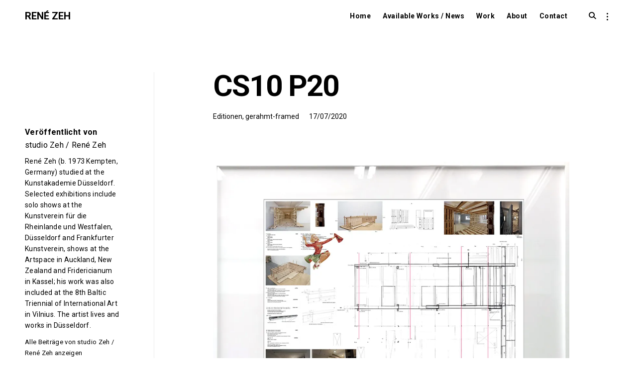

--- FILE ---
content_type: text/html; charset=UTF-8
request_url: https://renezeh.de/cs10-p20/
body_size: 10125
content:
<!DOCTYPE html>
<html lang="de">
<head>
<meta charset="UTF-8">
<meta name="viewport" content="width=device-width, initial-scale=1">
<link rel="profile" href="https://gmpg.org/xfn/11">

<meta name='robots' content='index, follow, max-image-preview:large, max-snippet:-1, max-video-preview:-1' />

	<!-- This site is optimized with the Yoast SEO plugin v20.6 - https://yoast.com/wordpress/plugins/seo/ -->
	<title>CS10 P20 - RENÉ ZEH</title>
	<link rel="canonical" href="https://renezeh.de/cs10-p20/" />
	<meta property="og:locale" content="de_DE" />
	<meta property="og:type" content="article" />
	<meta property="og:title" content="CS10 P20 - RENÉ ZEH" />
	<meta property="og:description" content="CS10 P20 2020 Edition of 25 + 4 AE, sig. / dat." />
	<meta property="og:url" content="https://renezeh.de/cs10-p20/" />
	<meta property="og:site_name" content="RENÉ ZEH" />
	<meta property="article:author" content="https://www.facebook.com/rene.zeh" />
	<meta property="article:published_time" content="2020-07-17T17:45:36+00:00" />
	<meta property="article:modified_time" content="2020-07-30T14:07:01+00:00" />
	<meta property="og:image" content="https://renezeh.de/wp-content/uploads/CS10_P20.jpg" />
	<meta property="og:image:width" content="1100" />
	<meta property="og:image:height" content="862" />
	<meta property="og:image:type" content="image/jpeg" />
	<meta name="author" content="studio Zeh / René Zeh" />
	<meta name="twitter:card" content="summary_large_image" />
	<meta name="twitter:label1" content="Verfasst von" />
	<meta name="twitter:data1" content="studio Zeh / René Zeh" />
	<script type="application/ld+json" class="yoast-schema-graph">{"@context":"https://schema.org","@graph":[{"@type":"WebPage","@id":"https://renezeh.de/cs10-p20/","url":"https://renezeh.de/cs10-p20/","name":"CS10 P20 - RENÉ ZEH","isPartOf":{"@id":"https://renezeh.de/#website"},"primaryImageOfPage":{"@id":"https://renezeh.de/cs10-p20/#primaryimage"},"image":{"@id":"https://renezeh.de/cs10-p20/#primaryimage"},"thumbnailUrl":"https://i0.wp.com/renezeh.de/wp-content/uploads/CS10_P20.jpg?fit=1100%2C862&quality=99&ssl=1","datePublished":"2020-07-17T17:45:36+00:00","dateModified":"2020-07-30T14:07:01+00:00","author":{"@id":"https://renezeh.de/#/schema/person/f0963e7e9545ab728c0d51c8c7c712fe"},"breadcrumb":{"@id":"https://renezeh.de/cs10-p20/#breadcrumb"},"inLanguage":"de","potentialAction":[{"@type":"ReadAction","target":["https://renezeh.de/cs10-p20/"]}]},{"@type":"ImageObject","inLanguage":"de","@id":"https://renezeh.de/cs10-p20/#primaryimage","url":"https://i0.wp.com/renezeh.de/wp-content/uploads/CS10_P20.jpg?fit=1100%2C862&quality=99&ssl=1","contentUrl":"https://i0.wp.com/renezeh.de/wp-content/uploads/CS10_P20.jpg?fit=1100%2C862&quality=99&ssl=1","width":1100,"height":862},{"@type":"BreadcrumbList","@id":"https://renezeh.de/cs10-p20/#breadcrumb","itemListElement":[{"@type":"ListItem","position":1,"name":"Startseite","item":"https://renezeh.de/"},{"@type":"ListItem","position":2,"name":"Available Works / News","item":"https://renezeh.de/available-works-news/"},{"@type":"ListItem","position":3,"name":"CS10 P20"}]},{"@type":"WebSite","@id":"https://renezeh.de/#website","url":"https://renezeh.de/","name":"RENÉ ZEH","description":"","potentialAction":[{"@type":"SearchAction","target":{"@type":"EntryPoint","urlTemplate":"https://renezeh.de/?s={search_term_string}"},"query-input":"required name=search_term_string"}],"inLanguage":"de"},{"@type":"Person","@id":"https://renezeh.de/#/schema/person/f0963e7e9545ab728c0d51c8c7c712fe","name":"studio Zeh / René Zeh","image":{"@type":"ImageObject","inLanguage":"de","@id":"https://renezeh.de/#/schema/person/image/","url":"https://secure.gravatar.com/avatar/93ce50cc538404cbdbb2ad8a34932ce7?s=96&d=blank&r=g","contentUrl":"https://secure.gravatar.com/avatar/93ce50cc538404cbdbb2ad8a34932ce7?s=96&d=blank&r=g","caption":"studio Zeh / René Zeh"},"description":"René Zeh (b. 1973 Kempten, Germany) studied at the Kunstakademie Düsseldorf. Selected exhibitions include solo shows at the Kunstverein für die Rheinlande und Westfalen, Düsseldorf and Frankfurter Kunstverein, shows at the Artspace in Auckland, New Zealand and Fridericianum in Kassel; his work was also included at the 8th Baltic Triennial of International Art in Vilnius. The artist lives and works in Düsseldorf.","sameAs":["https://www.renezeh.de","https://www.facebook.com/rene.zeh","https://www.instagram.com/rene_zeh/","https://www.linkedin.com/in/rené-zeh-45093144/","https://www.pinterest.de/renezeh0264/_saved/","https://de.wikipedia.org/wiki/René_Zeh"],"url":"https://renezeh.de/author/renezeh/"}]}</script>
	<!-- / Yoast SEO plugin. -->


<link rel='dns-prefetch' href='//fonts.googleapis.com' />
<link rel='dns-prefetch' href='//s.w.org' />
<link rel='dns-prefetch' href='//c0.wp.com' />
<link rel='dns-prefetch' href='//i0.wp.com' />
<link rel="alternate" type="application/rss+xml" title="RENÉ ZEH &raquo; Feed" href="https://renezeh.de/feed/" />
<link rel="alternate" type="application/rss+xml" title="RENÉ ZEH &raquo; Kommentar-Feed" href="https://renezeh.de/comments/feed/" />
<script type="text/javascript">
window._wpemojiSettings = {"baseUrl":"https:\/\/s.w.org\/images\/core\/emoji\/14.0.0\/72x72\/","ext":".png","svgUrl":"https:\/\/s.w.org\/images\/core\/emoji\/14.0.0\/svg\/","svgExt":".svg","source":{"concatemoji":"https:\/\/renezeh.de\/wp-includes\/js\/wp-emoji-release.min.js?ver=6.0.11"}};
/*! This file is auto-generated */
!function(e,a,t){var n,r,o,i=a.createElement("canvas"),p=i.getContext&&i.getContext("2d");function s(e,t){var a=String.fromCharCode,e=(p.clearRect(0,0,i.width,i.height),p.fillText(a.apply(this,e),0,0),i.toDataURL());return p.clearRect(0,0,i.width,i.height),p.fillText(a.apply(this,t),0,0),e===i.toDataURL()}function c(e){var t=a.createElement("script");t.src=e,t.defer=t.type="text/javascript",a.getElementsByTagName("head")[0].appendChild(t)}for(o=Array("flag","emoji"),t.supports={everything:!0,everythingExceptFlag:!0},r=0;r<o.length;r++)t.supports[o[r]]=function(e){if(!p||!p.fillText)return!1;switch(p.textBaseline="top",p.font="600 32px Arial",e){case"flag":return s([127987,65039,8205,9895,65039],[127987,65039,8203,9895,65039])?!1:!s([55356,56826,55356,56819],[55356,56826,8203,55356,56819])&&!s([55356,57332,56128,56423,56128,56418,56128,56421,56128,56430,56128,56423,56128,56447],[55356,57332,8203,56128,56423,8203,56128,56418,8203,56128,56421,8203,56128,56430,8203,56128,56423,8203,56128,56447]);case"emoji":return!s([129777,127995,8205,129778,127999],[129777,127995,8203,129778,127999])}return!1}(o[r]),t.supports.everything=t.supports.everything&&t.supports[o[r]],"flag"!==o[r]&&(t.supports.everythingExceptFlag=t.supports.everythingExceptFlag&&t.supports[o[r]]);t.supports.everythingExceptFlag=t.supports.everythingExceptFlag&&!t.supports.flag,t.DOMReady=!1,t.readyCallback=function(){t.DOMReady=!0},t.supports.everything||(n=function(){t.readyCallback()},a.addEventListener?(a.addEventListener("DOMContentLoaded",n,!1),e.addEventListener("load",n,!1)):(e.attachEvent("onload",n),a.attachEvent("onreadystatechange",function(){"complete"===a.readyState&&t.readyCallback()})),(e=t.source||{}).concatemoji?c(e.concatemoji):e.wpemoji&&e.twemoji&&(c(e.twemoji),c(e.wpemoji)))}(window,document,window._wpemojiSettings);
</script>
<style type="text/css">
img.wp-smiley,
img.emoji {
	display: inline !important;
	border: none !important;
	box-shadow: none !important;
	height: 1em !important;
	width: 1em !important;
	margin: 0 0.07em !important;
	vertical-align: -0.1em !important;
	background: none !important;
	padding: 0 !important;
}
</style>
	<link rel='stylesheet' id='wp-block-library-css'  href='https://c0.wp.com/c/6.0.11/wp-includes/css/dist/block-library/style.min.css' type='text/css' media='all' />
<style id='wp-block-library-inline-css' type='text/css'>
.has-text-align-justify{text-align:justify;}
</style>
<link rel='stylesheet' id='mediaelement-css'  href='https://c0.wp.com/c/6.0.11/wp-includes/js/mediaelement/mediaelementplayer-legacy.min.css' type='text/css' media='all' />
<link rel='stylesheet' id='wp-mediaelement-css'  href='https://c0.wp.com/c/6.0.11/wp-includes/js/mediaelement/wp-mediaelement.min.css' type='text/css' media='all' />
<style id='global-styles-inline-css' type='text/css'>
body{--wp--preset--color--black: #000000;--wp--preset--color--cyan-bluish-gray: #abb8c3;--wp--preset--color--white: #ffffff;--wp--preset--color--pale-pink: #f78da7;--wp--preset--color--vivid-red: #cf2e2e;--wp--preset--color--luminous-vivid-orange: #ff6900;--wp--preset--color--luminous-vivid-amber: #fcb900;--wp--preset--color--light-green-cyan: #7bdcb5;--wp--preset--color--vivid-green-cyan: #00d084;--wp--preset--color--pale-cyan-blue: #8ed1fc;--wp--preset--color--vivid-cyan-blue: #0693e3;--wp--preset--color--vivid-purple: #9b51e0;--wp--preset--gradient--vivid-cyan-blue-to-vivid-purple: linear-gradient(135deg,rgba(6,147,227,1) 0%,rgb(155,81,224) 100%);--wp--preset--gradient--light-green-cyan-to-vivid-green-cyan: linear-gradient(135deg,rgb(122,220,180) 0%,rgb(0,208,130) 100%);--wp--preset--gradient--luminous-vivid-amber-to-luminous-vivid-orange: linear-gradient(135deg,rgba(252,185,0,1) 0%,rgba(255,105,0,1) 100%);--wp--preset--gradient--luminous-vivid-orange-to-vivid-red: linear-gradient(135deg,rgba(255,105,0,1) 0%,rgb(207,46,46) 100%);--wp--preset--gradient--very-light-gray-to-cyan-bluish-gray: linear-gradient(135deg,rgb(238,238,238) 0%,rgb(169,184,195) 100%);--wp--preset--gradient--cool-to-warm-spectrum: linear-gradient(135deg,rgb(74,234,220) 0%,rgb(151,120,209) 20%,rgb(207,42,186) 40%,rgb(238,44,130) 60%,rgb(251,105,98) 80%,rgb(254,248,76) 100%);--wp--preset--gradient--blush-light-purple: linear-gradient(135deg,rgb(255,206,236) 0%,rgb(152,150,240) 100%);--wp--preset--gradient--blush-bordeaux: linear-gradient(135deg,rgb(254,205,165) 0%,rgb(254,45,45) 50%,rgb(107,0,62) 100%);--wp--preset--gradient--luminous-dusk: linear-gradient(135deg,rgb(255,203,112) 0%,rgb(199,81,192) 50%,rgb(65,88,208) 100%);--wp--preset--gradient--pale-ocean: linear-gradient(135deg,rgb(255,245,203) 0%,rgb(182,227,212) 50%,rgb(51,167,181) 100%);--wp--preset--gradient--electric-grass: linear-gradient(135deg,rgb(202,248,128) 0%,rgb(113,206,126) 100%);--wp--preset--gradient--midnight: linear-gradient(135deg,rgb(2,3,129) 0%,rgb(40,116,252) 100%);--wp--preset--duotone--dark-grayscale: url('#wp-duotone-dark-grayscale');--wp--preset--duotone--grayscale: url('#wp-duotone-grayscale');--wp--preset--duotone--purple-yellow: url('#wp-duotone-purple-yellow');--wp--preset--duotone--blue-red: url('#wp-duotone-blue-red');--wp--preset--duotone--midnight: url('#wp-duotone-midnight');--wp--preset--duotone--magenta-yellow: url('#wp-duotone-magenta-yellow');--wp--preset--duotone--purple-green: url('#wp-duotone-purple-green');--wp--preset--duotone--blue-orange: url('#wp-duotone-blue-orange');--wp--preset--font-size--small: 13px;--wp--preset--font-size--medium: 20px;--wp--preset--font-size--large: 36px;--wp--preset--font-size--x-large: 42px;}.has-black-color{color: var(--wp--preset--color--black) !important;}.has-cyan-bluish-gray-color{color: var(--wp--preset--color--cyan-bluish-gray) !important;}.has-white-color{color: var(--wp--preset--color--white) !important;}.has-pale-pink-color{color: var(--wp--preset--color--pale-pink) !important;}.has-vivid-red-color{color: var(--wp--preset--color--vivid-red) !important;}.has-luminous-vivid-orange-color{color: var(--wp--preset--color--luminous-vivid-orange) !important;}.has-luminous-vivid-amber-color{color: var(--wp--preset--color--luminous-vivid-amber) !important;}.has-light-green-cyan-color{color: var(--wp--preset--color--light-green-cyan) !important;}.has-vivid-green-cyan-color{color: var(--wp--preset--color--vivid-green-cyan) !important;}.has-pale-cyan-blue-color{color: var(--wp--preset--color--pale-cyan-blue) !important;}.has-vivid-cyan-blue-color{color: var(--wp--preset--color--vivid-cyan-blue) !important;}.has-vivid-purple-color{color: var(--wp--preset--color--vivid-purple) !important;}.has-black-background-color{background-color: var(--wp--preset--color--black) !important;}.has-cyan-bluish-gray-background-color{background-color: var(--wp--preset--color--cyan-bluish-gray) !important;}.has-white-background-color{background-color: var(--wp--preset--color--white) !important;}.has-pale-pink-background-color{background-color: var(--wp--preset--color--pale-pink) !important;}.has-vivid-red-background-color{background-color: var(--wp--preset--color--vivid-red) !important;}.has-luminous-vivid-orange-background-color{background-color: var(--wp--preset--color--luminous-vivid-orange) !important;}.has-luminous-vivid-amber-background-color{background-color: var(--wp--preset--color--luminous-vivid-amber) !important;}.has-light-green-cyan-background-color{background-color: var(--wp--preset--color--light-green-cyan) !important;}.has-vivid-green-cyan-background-color{background-color: var(--wp--preset--color--vivid-green-cyan) !important;}.has-pale-cyan-blue-background-color{background-color: var(--wp--preset--color--pale-cyan-blue) !important;}.has-vivid-cyan-blue-background-color{background-color: var(--wp--preset--color--vivid-cyan-blue) !important;}.has-vivid-purple-background-color{background-color: var(--wp--preset--color--vivid-purple) !important;}.has-black-border-color{border-color: var(--wp--preset--color--black) !important;}.has-cyan-bluish-gray-border-color{border-color: var(--wp--preset--color--cyan-bluish-gray) !important;}.has-white-border-color{border-color: var(--wp--preset--color--white) !important;}.has-pale-pink-border-color{border-color: var(--wp--preset--color--pale-pink) !important;}.has-vivid-red-border-color{border-color: var(--wp--preset--color--vivid-red) !important;}.has-luminous-vivid-orange-border-color{border-color: var(--wp--preset--color--luminous-vivid-orange) !important;}.has-luminous-vivid-amber-border-color{border-color: var(--wp--preset--color--luminous-vivid-amber) !important;}.has-light-green-cyan-border-color{border-color: var(--wp--preset--color--light-green-cyan) !important;}.has-vivid-green-cyan-border-color{border-color: var(--wp--preset--color--vivid-green-cyan) !important;}.has-pale-cyan-blue-border-color{border-color: var(--wp--preset--color--pale-cyan-blue) !important;}.has-vivid-cyan-blue-border-color{border-color: var(--wp--preset--color--vivid-cyan-blue) !important;}.has-vivid-purple-border-color{border-color: var(--wp--preset--color--vivid-purple) !important;}.has-vivid-cyan-blue-to-vivid-purple-gradient-background{background: var(--wp--preset--gradient--vivid-cyan-blue-to-vivid-purple) !important;}.has-light-green-cyan-to-vivid-green-cyan-gradient-background{background: var(--wp--preset--gradient--light-green-cyan-to-vivid-green-cyan) !important;}.has-luminous-vivid-amber-to-luminous-vivid-orange-gradient-background{background: var(--wp--preset--gradient--luminous-vivid-amber-to-luminous-vivid-orange) !important;}.has-luminous-vivid-orange-to-vivid-red-gradient-background{background: var(--wp--preset--gradient--luminous-vivid-orange-to-vivid-red) !important;}.has-very-light-gray-to-cyan-bluish-gray-gradient-background{background: var(--wp--preset--gradient--very-light-gray-to-cyan-bluish-gray) !important;}.has-cool-to-warm-spectrum-gradient-background{background: var(--wp--preset--gradient--cool-to-warm-spectrum) !important;}.has-blush-light-purple-gradient-background{background: var(--wp--preset--gradient--blush-light-purple) !important;}.has-blush-bordeaux-gradient-background{background: var(--wp--preset--gradient--blush-bordeaux) !important;}.has-luminous-dusk-gradient-background{background: var(--wp--preset--gradient--luminous-dusk) !important;}.has-pale-ocean-gradient-background{background: var(--wp--preset--gradient--pale-ocean) !important;}.has-electric-grass-gradient-background{background: var(--wp--preset--gradient--electric-grass) !important;}.has-midnight-gradient-background{background: var(--wp--preset--gradient--midnight) !important;}.has-small-font-size{font-size: var(--wp--preset--font-size--small) !important;}.has-medium-font-size{font-size: var(--wp--preset--font-size--medium) !important;}.has-large-font-size{font-size: var(--wp--preset--font-size--large) !important;}.has-x-large-font-size{font-size: var(--wp--preset--font-size--x-large) !important;}
</style>
<link rel='stylesheet' id='resonant-style-css'  href='https://renezeh.de/wp-content/themes/resonant/style.css?ver=6.0.11' type='text/css' media='all' />
<style id='resonant-style-inline-css' type='text/css'>
/*Body BG*/

	body,
	html body:not(.custom-background),
	body:not(.custom-background) .site-content,
	body:not(.custom-background) .header-scrolled .site-header,
	body:not(.custom-background) .viewport-slider .site-header,
	body:not(.custom-background) .contact-filter,
	body:not(.custom-background) .search-wrap,
	body:not(.custom-background) .select2-dropdown,
	body:not(.custom-background) .select2-results {
		background-color: #ffffff;
	}

	body:not(.custom-background) .portfolio-listing {
		background-color: #fff;
	}

	/*General font color*/

	body,
	input,
	select,
	textarea,
	.entry-content,
	#big-search-trigger,
	body .tb-close-icon,
	body .jp-carousel-titleanddesc-title,
	.entry-footer,
	.post-navigation a,
	.posts-navigation a,
	.text .single-soc-share-link a,
	.listing .cat-links a,
	body #jp-relatedposts .jp-relatedposts-items .jp-relatedposts-post .jp-relatedposts-post-context,
	.logged-in-as,
	.logged-in-as a,
	.comment-notes,
	.single-additional,
	.category-filter a,
	.jp-relatedposts-post p,
	.text .single-soc-share-link a,
	.wp-block-separator.is-style-dots:before,
	.woocommerce-product-search input[type="submit"],
	.woocommerce-product-search button[type="submit"],
	.woocommerce .products a.add_to_cart_button,
	.woocommerce .products a.add_to_cart_button:hover,
	.woocommerce .products a.ajax_add_to_cart,
	.woocommerce .products a.ajax_add_to_cart:hover,
	.woocommerce ul.products li.product .price,
	.woocommerce div.product p.price,
	.woocommerce div.product span.price,
	.woocommerce nav.woocommerce-pagination ul li a:focus,
	.woocommerce nav.woocommerce-pagination ul li a:hover,
	.woocommerce nav.woocommerce-pagination ul li span.current,
	.popup-filter,
	.woocommerce .woocommerce-breadcrumb a,
	.summary .product_meta > span *,
	.woocommerce div.product .woocommerce-tabs ul.tabs li a,
	.woocommerce div.product .woocommerce-tabs ul.tabs li a:hover,
	#reviews .woocommerce-review__author,
	.woocommerce form .form-row .required,
	.select2-container--default .select2-selection--single .select2-selection__rendered,
	.woocommerce-cart table.cart td.actions .coupon .button,
	.woocommerce table.cart td.actions button.button,
	.woocommerce table.cart td.actions input.button,
	.product-modal .view-details a,
	.product-modal-wrapp .entry-summary p.out-of-stock,
	.woocommerce .checkout_coupon button[type="submit"],
	.woocommerce .wishlist_table td.product-add-to-cart a,
	.price ins,
	.product-price ins,
	.widget ins,
	.contact-form label span,
	form.contact-form label span:after {
		color: #000;
	}

	select {
		background-image:
			linear-gradient(45deg, transparent 51%, #000 50%),
			linear-gradient(135deg, #000 51%, transparent 50%);
	}

	select:focus {
		background-image:
			linear-gradient(45deg, #000 51%, transparent 50%),
			linear-gradient(135deg, transparent 50%, #000 51%);
	}


	.search-wrap input[type="search"]::-webkit-input-placeholder,
	.no-results input[type="search"]::-webkit-input-placeholder,
	.error-404 input[type="search"]::-webkit-input-placeholder {
		color: #000;
	}

	.search-wrap input[type="search"]:-moz-placeholder,
	.no-results input[type="search"]:-moz-placeholder,
	.error-404 input[type="search"]:-moz-placeholder {
		color: #000;
	}

	.search-wrap input[type="search"]::-moz-placeholder,
	.no-results input[type="search"]::-moz-placeholder,
	.error-404 input[type="search"]::-moz-placeholder {
		color: #000;
	}

	.search-wrap input[type="search"]:-ms-input-placeholder,
	.search-wrap input[type="search"]:-ms-input-placeholder:focus,
	.no-results input[type="search"]:-ms-input-placeholder,
	.no-results input[type="search"]:-ms-input-placeholder:focus,
	.error-404 input[type="search"]:-ms-input-placeholder,
	.error-404 input[type="search"]:-ms-input-placeholder:focus {
		color: #000;
	}

	.select2-container--default .select2-results__option[aria-selected=true],
	.select2-container--default .select2-results__option[data-selected=true] {
		color: rgba(0,0,0,0.2);
	}

	.site-info,
	.site-info a,
	.wp-block-image figcaption,
	.wp-block-embed figcaption {
		color: rgba(0,0,0,0.6);
	}

	.paging-navigation .current,
	.widget .post-date,
	.back-to-top {
		color: rgba(0,0,0,0.4);
	}

	input[type="text"],
	input[type="email"],
	input[type="url"],
	input[type="password"],
	input[type="search"],
	input[type="number"],
	input[type="tel"],
	input[type="range"],
	input[type="date"],
	input[type="month"],
	input[type="week"],
	input[type="time"],
	input[type="datetime"],
	input[type="datetime-local"],
	input[type="color"],
	textarea,
	select,
	.search-wrap input[type="search"],
	.no-results input[type="search"],
	.error-404 input[type="search"],
	.select2-container .select2-choice,
	.select2-container .select2-selection--single,
	.select2-drop-active,
	.select2-dropdown,
	.select2-drop.select2-drop-above.select2-drop-active,
	.select2-dropdown-open.select2-drop-above .select2-choice,
	.select2-dropdown-open.select2-drop-above .select2-selection--single,
	.select2-dropdown-open.select2-drop-above .select2-choices,
	.select2-container--default .select2-search--dropdown .select2-search__field,
	.cart-collaterals,
	#order_review,
	#add_payment_method table.cart td.actions .coupon .input-text,
	.woocommerce-cart table.cart td.actions .coupon .input-text,
	.woocommerce-checkout table.cart td.actions .coupon .input-text,
	.woocommerce-cart table.cart td.actions .coupon .button,
	.search-results:not(.archive) .listing article,
	#add_payment_method #payment ul.payment_methods li,
	.woocommerce-cart #payment ul.payment_methods li,
	.woocommerce-checkout #payment ul.payment_methods li,
	.widget_calendar tbody a:after,
	.woocommerce table.wishlist_table thead th,
	.woocommerce table.wishlist_table tbody td {
		border-color: #000;
	}

	#big-search-close:before,
	#big-search-close:after,
	hr,
	.wp-block-separator,
	.select2-container--default .select2-results__option--highlighted[aria-selected],
	.select2-container--default .select2-results__option--highlighted[data-selected] {
		background-color: #000;
	}

	.listing .cat-links a:before {
		background-color: #000;
	}

	/*Heading color*/

	h1,
	h2,
	h3,
	h4,
	h5,
	h6,
	h1 a,
	h2 a,
	h3 a,
	h4 a,
	h5 a,
	h6 a,
	.entry-content h1,
	.entry-content h2,
	.entry-content h3,
	.entry-content h4,
	.entry-content h5,
	.entry-content h6,
	.entry-content h1 a,
	.entry-content h2 a,
	.entry-content h3 a,
	.entry-content h4 a,
	.entry-content h5 a,
	.entry-content h6 a,
	.single-additional h1,
	.single-additional h2,
	.single-additional h3,
	.single-additional h4,
	.single-additional h5,
	.single-additional h6,
	blockquote,
	.emphasis,
	.big-search-trigger button,
	.sidebar-trigger button,
	.search-form input[type="submit"],
	body #infinite-handle span {
		color: #000000;
	}

	.menu-toggle span,
	.menu-toggle span:before,
	.menu-toggle span:after {
	    background-color: #000000;
	}

	/*Link and Meta colors*/

	a,
	.entry-content a,
	.author-box a,
	.entry-footer a,
	.category-filter a,
	.big-search-trigger button,
	.sidebar-trigger button {
		color: #000000;
	}

	.menu-toggle span,
	.menu-toggle span:before,
	.menu-toggle span:after {
	    background-color: #000000;
	}

	.sharedaddy .sd-social-text .sd-content ul li a.sd-button {
		color: #000000 !important;
	}

	.nav-menu a:before,
	.entry-content a:before,
	.entry-footer a:before,
	.entry-meta a:before,
	.author-box a:before,
	body #infinite-handle span:before,
	.comments-area .nav-links a:before,
	.comment-author a:before,
	.comment-content a:before,
	.comment-reply-link:before,
	.comment-form a:before,
	.paging-navigation a:before,
	.category-filter a:before,
	.single-additional a:before,
	.sd-social-text ul li a:after,
	.portfolio-archive .entry-title a:before {
		background-color: #000000;
	}

	/*Responsive*/

	@media only screen and (min-width: 1025px){

		.site-info a:hover,
		.back-to-top:hover {
			color: #000;
		}

	}
/*Body BG*/

	body,
	html body:not(.custom-background),
	body:not(.custom-background) .site-content,
	body:not(.custom-background) .header-scrolled .site-header,
	body:not(.custom-background) .viewport-slider .site-header,
	body:not(.custom-background) .contact-filter,
	body:not(.custom-background) .search-wrap,
	body:not(.custom-background) .select2-dropdown,
	body:not(.custom-background) .select2-results {
		background-color: #ffffff;
	}

	body:not(.custom-background) .portfolio-listing {
		background-color: #fff;
	}

	/*General font color*/

	body,
	input,
	select,
	textarea,
	.entry-content,
	#big-search-trigger,
	body .tb-close-icon,
	body .jp-carousel-titleanddesc-title,
	.entry-footer,
	.post-navigation a,
	.posts-navigation a,
	.text .single-soc-share-link a,
	.listing .cat-links a,
	body #jp-relatedposts .jp-relatedposts-items .jp-relatedposts-post .jp-relatedposts-post-context,
	.logged-in-as,
	.logged-in-as a,
	.comment-notes,
	.single-additional,
	.category-filter a,
	.jp-relatedposts-post p,
	.text .single-soc-share-link a,
	.wp-block-separator.is-style-dots:before,
	.woocommerce-product-search input[type="submit"],
	.woocommerce-product-search button[type="submit"],
	.woocommerce .products a.add_to_cart_button,
	.woocommerce .products a.add_to_cart_button:hover,
	.woocommerce .products a.ajax_add_to_cart,
	.woocommerce .products a.ajax_add_to_cart:hover,
	.woocommerce ul.products li.product .price,
	.woocommerce div.product p.price,
	.woocommerce div.product span.price,
	.woocommerce nav.woocommerce-pagination ul li a:focus,
	.woocommerce nav.woocommerce-pagination ul li a:hover,
	.woocommerce nav.woocommerce-pagination ul li span.current,
	.popup-filter,
	.woocommerce .woocommerce-breadcrumb a,
	.summary .product_meta > span *,
	.woocommerce div.product .woocommerce-tabs ul.tabs li a,
	.woocommerce div.product .woocommerce-tabs ul.tabs li a:hover,
	#reviews .woocommerce-review__author,
	.woocommerce form .form-row .required,
	.select2-container--default .select2-selection--single .select2-selection__rendered,
	.woocommerce-cart table.cart td.actions .coupon .button,
	.woocommerce table.cart td.actions button.button,
	.woocommerce table.cart td.actions input.button,
	.product-modal .view-details a,
	.product-modal-wrapp .entry-summary p.out-of-stock,
	.woocommerce .checkout_coupon button[type="submit"],
	.woocommerce .wishlist_table td.product-add-to-cart a,
	.price ins,
	.product-price ins,
	.widget ins,
	.contact-form label span,
	form.contact-form label span:after {
		color: #000;
	}

	select {
		background-image:
			linear-gradient(45deg, transparent 51%, #000 50%),
			linear-gradient(135deg, #000 51%, transparent 50%);
	}

	select:focus {
		background-image:
			linear-gradient(45deg, #000 51%, transparent 50%),
			linear-gradient(135deg, transparent 50%, #000 51%);
	}


	.search-wrap input[type="search"]::-webkit-input-placeholder,
	.no-results input[type="search"]::-webkit-input-placeholder,
	.error-404 input[type="search"]::-webkit-input-placeholder {
		color: #000;
	}

	.search-wrap input[type="search"]:-moz-placeholder,
	.no-results input[type="search"]:-moz-placeholder,
	.error-404 input[type="search"]:-moz-placeholder {
		color: #000;
	}

	.search-wrap input[type="search"]::-moz-placeholder,
	.no-results input[type="search"]::-moz-placeholder,
	.error-404 input[type="search"]::-moz-placeholder {
		color: #000;
	}

	.search-wrap input[type="search"]:-ms-input-placeholder,
	.search-wrap input[type="search"]:-ms-input-placeholder:focus,
	.no-results input[type="search"]:-ms-input-placeholder,
	.no-results input[type="search"]:-ms-input-placeholder:focus,
	.error-404 input[type="search"]:-ms-input-placeholder,
	.error-404 input[type="search"]:-ms-input-placeholder:focus {
		color: #000;
	}

	.select2-container--default .select2-results__option[aria-selected=true],
	.select2-container--default .select2-results__option[data-selected=true] {
		color: rgba(0,0,0,0.2);
	}

	.site-info,
	.site-info a,
	.wp-block-image figcaption,
	.wp-block-embed figcaption {
		color: rgba(0,0,0,0.6);
	}

	.paging-navigation .current,
	.widget .post-date,
	.back-to-top {
		color: rgba(0,0,0,0.4);
	}

	input[type="text"],
	input[type="email"],
	input[type="url"],
	input[type="password"],
	input[type="search"],
	input[type="number"],
	input[type="tel"],
	input[type="range"],
	input[type="date"],
	input[type="month"],
	input[type="week"],
	input[type="time"],
	input[type="datetime"],
	input[type="datetime-local"],
	input[type="color"],
	textarea,
	select,
	.search-wrap input[type="search"],
	.no-results input[type="search"],
	.error-404 input[type="search"],
	.select2-container .select2-choice,
	.select2-container .select2-selection--single,
	.select2-drop-active,
	.select2-dropdown,
	.select2-drop.select2-drop-above.select2-drop-active,
	.select2-dropdown-open.select2-drop-above .select2-choice,
	.select2-dropdown-open.select2-drop-above .select2-selection--single,
	.select2-dropdown-open.select2-drop-above .select2-choices,
	.select2-container--default .select2-search--dropdown .select2-search__field,
	.cart-collaterals,
	#order_review,
	#add_payment_method table.cart td.actions .coupon .input-text,
	.woocommerce-cart table.cart td.actions .coupon .input-text,
	.woocommerce-checkout table.cart td.actions .coupon .input-text,
	.woocommerce-cart table.cart td.actions .coupon .button,
	.search-results:not(.archive) .listing article,
	#add_payment_method #payment ul.payment_methods li,
	.woocommerce-cart #payment ul.payment_methods li,
	.woocommerce-checkout #payment ul.payment_methods li,
	.widget_calendar tbody a:after,
	.woocommerce table.wishlist_table thead th,
	.woocommerce table.wishlist_table tbody td {
		border-color: #000;
	}

	#big-search-close:before,
	#big-search-close:after,
	hr,
	.wp-block-separator,
	.select2-container--default .select2-results__option--highlighted[aria-selected],
	.select2-container--default .select2-results__option--highlighted[data-selected] {
		background-color: #000;
	}

	.listing .cat-links a:before {
		background-color: #000;
	}

	/*Heading color*/

	h1,
	h2,
	h3,
	h4,
	h5,
	h6,
	h1 a,
	h2 a,
	h3 a,
	h4 a,
	h5 a,
	h6 a,
	.entry-content h1,
	.entry-content h2,
	.entry-content h3,
	.entry-content h4,
	.entry-content h5,
	.entry-content h6,
	.entry-content h1 a,
	.entry-content h2 a,
	.entry-content h3 a,
	.entry-content h4 a,
	.entry-content h5 a,
	.entry-content h6 a,
	.single-additional h1,
	.single-additional h2,
	.single-additional h3,
	.single-additional h4,
	.single-additional h5,
	.single-additional h6,
	blockquote,
	.emphasis,
	.big-search-trigger button,
	.sidebar-trigger button,
	.search-form input[type="submit"],
	body #infinite-handle span {
		color: #000000;
	}

	.menu-toggle span,
	.menu-toggle span:before,
	.menu-toggle span:after {
	    background-color: #000000;
	}

	/*Link and Meta colors*/

	a,
	.entry-content a,
	.author-box a,
	.entry-footer a,
	.category-filter a,
	.big-search-trigger button,
	.sidebar-trigger button {
		color: #000000;
	}

	.menu-toggle span,
	.menu-toggle span:before,
	.menu-toggle span:after {
	    background-color: #000000;
	}

	.sharedaddy .sd-social-text .sd-content ul li a.sd-button {
		color: #000000 !important;
	}

	.nav-menu a:before,
	.entry-content a:before,
	.entry-footer a:before,
	.entry-meta a:before,
	.author-box a:before,
	body #infinite-handle span:before,
	.comments-area .nav-links a:before,
	.comment-author a:before,
	.comment-content a:before,
	.comment-reply-link:before,
	.comment-form a:before,
	.paging-navigation a:before,
	.category-filter a:before,
	.single-additional a:before,
	.sd-social-text ul li a:after,
	.portfolio-archive .entry-title a:before {
		background-color: #000000;
	}

	/*Responsive*/

	@media only screen and (min-width: 1025px){

		.site-info a:hover,
		.back-to-top:hover {
			color: #000;
		}

	}
</style>
<link rel='stylesheet' id='child-style-css'  href='https://renezeh.de/wp-content/themes/oculus/style.css?ver=1.0.0' type='text/css' media='all' />
<link rel='stylesheet' id='resonant-google-fonts-css'  href='https://fonts.googleapis.com/css?family=Roboto:400,400i,700&#038;subset=latin%2Clatin-ext' type='text/css' media='all' />
<link rel='stylesheet' id='dashicons-css'  href='https://c0.wp.com/c/6.0.11/wp-includes/css/dashicons.min.css' type='text/css' media='all' />
<link rel='stylesheet' id='thickbox-css'  href='https://c0.wp.com/c/6.0.11/wp-includes/js/thickbox/thickbox.css' type='text/css' media='all' />
<link rel='stylesheet' id='jetpack_css-css'  href='https://c0.wp.com/p/jetpack/12.0.2/css/jetpack.css' type='text/css' media='all' />
<script type='text/javascript' src='https://c0.wp.com/c/6.0.11/wp-includes/js/jquery/jquery.min.js' id='jquery-core-js'></script>
<script type='text/javascript' src='https://c0.wp.com/c/6.0.11/wp-includes/js/jquery/jquery-migrate.min.js' id='jquery-migrate-js'></script>
<link rel="https://api.w.org/" href="https://renezeh.de/wp-json/" /><link rel="alternate" type="application/json" href="https://renezeh.de/wp-json/wp/v2/posts/1204" /><link rel="EditURI" type="application/rsd+xml" title="RSD" href="https://renezeh.de/xmlrpc.php?rsd" />
<link rel="wlwmanifest" type="application/wlwmanifest+xml" href="https://renezeh.de/wp-includes/wlwmanifest.xml" /> 
<meta name="generator" content="WordPress 6.0.11" />
<link rel='shortlink' href='https://renezeh.de/?p=1204' />
<link rel="alternate" type="application/json+oembed" href="https://renezeh.de/wp-json/oembed/1.0/embed?url=https%3A%2F%2Frenezeh.de%2Fcs10-p20%2F" />
<link rel="alternate" type="text/xml+oembed" href="https://renezeh.de/wp-json/oembed/1.0/embed?url=https%3A%2F%2Frenezeh.de%2Fcs10-p20%2F&#038;format=xml" />
	<style>img#wpstats{display:none}</style>
		<link rel="apple-touch-icon" sizes="180x180" href="/wp-content/uploads/fbrfg/apple-touch-icon.png">
<link rel="icon" type="image/png" sizes="32x32" href="/wp-content/uploads/fbrfg/favicon-32x32.png">
<link rel="icon" type="image/png" sizes="16x16" href="/wp-content/uploads/fbrfg/favicon-16x16.png">
<link rel="manifest" href="/wp-content/uploads/fbrfg/site.webmanifest">
<link rel="mask-icon" href="/wp-content/uploads/fbrfg/safari-pinned-tab.svg" color="#080707">
<link rel="shortcut icon" href="/wp-content/uploads/fbrfg/favicon.ico">
<meta name="msapplication-TileColor" content="#0d0c0c">
<meta name="msapplication-config" content="/wp-content/uploads/fbrfg/browserconfig.xml">
<meta name="theme-color" content="#ffffff">			<style type="text/css">
				/* If html does not have either class, do not show lazy loaded images. */
				html:not( .jetpack-lazy-images-js-enabled ):not( .js ) .jetpack-lazy-image {
					display: none;
				}
			</style>
			<script>
				document.documentElement.classList.add(
					'jetpack-lazy-images-js-enabled'
				);
			</script>
		<link rel="icon" href="https://i0.wp.com/renezeh.de/wp-content/uploads/ms-icon-310x310-1.png?fit=32%2C32&#038;quality=99&#038;ssl=1" sizes="32x32" />
<link rel="icon" href="https://i0.wp.com/renezeh.de/wp-content/uploads/ms-icon-310x310-1.png?fit=192%2C192&#038;quality=99&#038;ssl=1" sizes="192x192" />
<link rel="apple-touch-icon" href="https://i0.wp.com/renezeh.de/wp-content/uploads/ms-icon-310x310-1.png?fit=180%2C180&#038;quality=99&#038;ssl=1" />
<meta name="msapplication-TileImage" content="https://i0.wp.com/renezeh.de/wp-content/uploads/ms-icon-310x310-1.png?fit=270%2C270&#038;quality=99&#038;ssl=1" />
	<style>
		.kirki-customizer-loading-wrapper {
			background-image: none !important;
		}
	</style>
			<style type="text/css" id="wp-custom-css">
			body.page-id-about/ {
background-color:#f8becf; 
}		</style>
		<style id="kirki-inline-styles"></style></head>

<body data-rsssl=1 class="post-template-default single single-post postid-1204 single-format-standard split-layout sticky-header tk-theme-frontend">

<aside id="secondary" class="widget-area" role="complementary">
	<div class="scroll-box">
		<section id="text-2" class="widget widget_text"><h2 class="widget-title">The Website of Contemporary Artist René Zeh, Düsseldorf, Germany.</h2>			<div class="textwidget"><p><strong>René</strong> <strong>Zeh</strong> (b. 1973 Kempten, Germany) studied at the Kunstakademie Düsseldorf. Selected exhibitions include solo shows at the Kunstverein für die Rheinlande und Westfalen, Düsseldorf and Frankfurter Kunstverein, shows at the Artspace in Auckland, New Zealand and Fridericianum in Kassel; his work was also included at the 8th Baltic Triennial of International Art in Vilnius. The artist lives and works in Düsseldorf.</p>
<p>In his installations, sculptures and collages, René Zeh examines the superficial perfection of our contemporary world, duly revealing the discrepancy between the designs for a better world and its actual implementation. In so doing, the coordinates of design, architecture and lifestyle shift in favour of a seemingly perfect but essentially flawed environment which has elevated living to become a social spectacle in which modern subjectivity must continually present itself.</p>
</div>
		</section><section id="nav_menu-6" class="widget widget_nav_menu"><h2 class="widget-title">Categories</h2><div class="menu-categories-container"><ul id="menu-categories" class="menu"><li id="menu-item-811" class="menu-item menu-item-type-post_type menu-item-object-page menu-item-811"><a href="https://renezeh.de/13deut/">13 (Monographie)</a></li>
<li id="menu-item-399" class="menu-item menu-item-type-taxonomy menu-item-object-category menu-item-399"><a href="https://renezeh.de/category/text/">Text</a></li>
<li id="menu-item-318" class="menu-item menu-item-type-post_type menu-item-object-page menu-item-318"><a href="https://renezeh.de/about/">About</a></li>
<li id="menu-item-319" class="menu-item menu-item-type-post_type menu-item-object-page menu-item-319"><a href="https://renezeh.de/cv/">CV / Vita</a></li>
<li id="menu-item-244" class="menu-item menu-item-type-post_type menu-item-object-page menu-item-244"><a href="https://renezeh.de/now-available-for-new-work/">Contact</a></li>
<li id="menu-item-285" class="menu-item menu-item-type-post_type menu-item-object-page menu-item-privacy-policy menu-item-285"><a href="https://renezeh.de/impressum/">Impressum</a></li>
</ul></div></section>	</div>
	<button id="closeSidebar" class="close-sidebar"><span class="screen-reader-text">close sidebar</span></button>
</aside><!-- #secondary -->


<div id="page" class="site">

	<a class="skip-link screen-reader-text" href="#content">Skip to content</a>

	<header id="masthead" class="site-header" role="banner">
		<div class="container">

			<div class="site-branding">
				
									<p class="site-title"><a href="https://renezeh.de/" rel="home">RENÉ ZEH</a></p>
							</div><!-- .site-branding -->

			<nav id="site-navigation" class="main-navigation" role="navigation">
				<button class="menu-toggle" aria-controls="primary-menu" aria-expanded="false"><em>Menu</em><span>&nbsp;</span></button>
				<div class="menu-menu-1-container"><ul id="primary-menu" class="menu"><li id="menu-item-33" class="menu-item menu-item-type-post_type menu-item-object-page menu-item-home menu-item-33"><a href="https://renezeh.de/">Home</a></li>
<li id="menu-item-30" class="menu-item menu-item-type-post_type menu-item-object-page current_page_parent menu-item-30"><a href="https://renezeh.de/available-works-news/">Available Works / News</a></li>
<li id="menu-item-277" class="menu-item menu-item-type-post_type menu-item-object-page menu-item-277"><a href="https://renezeh.de/work/">Work</a></li>
<li id="menu-item-315" class="menu-item menu-item-type-post_type menu-item-object-page menu-item-315"><a href="https://renezeh.de/about/">About</a></li>
<li id="menu-item-25" class="menu-item menu-item-type-post_type menu-item-object-page menu-item-25"><a href="https://renezeh.de/now-available-for-new-work/">Contact</a></li>
</ul></div>			</nav><!-- #site-navigation -->

			<!-- Search trigger -->
			<div id="big-search-trigger" class="big-search-trigger">
				<button>
					<span class="screen-reader-text">open search form</span>
					<i class="icon-search"></i>
				</button>
			</div>

			<!-- Sidebar trigger -->
			
				<div id="sidebar-trigger" class="sidebar-trigger">
					<button aria-expanded="false">
						<span class="screen-reader-text">open sidebar</span>
						<i class="icon-sidebar"></i>
					</button>
				</div>

			
		</div><!-- .container -->
	</header><!-- #masthead -->

	<!-- Search form -->
	<div class="search-wrap">
		<form role="search" method="get" class="search-form" action="https://renezeh.de/">
				<label>
					<span class="screen-reader-text">Suche nach:</span>
					<input type="search" class="search-field" placeholder="Suchen …" value="" name="s" />
				</label>
				<input type="submit" class="search-submit" value="Suchen" />
			</form>		<div class="search-instructions">Press Enter / Return to begin your search.</div>
		<button id="big-search-close">
			<span class="screen-reader-text">close search form</span>
		</button>
	</div>

	<div id="content" class="site-content">

	<!-- Featured Portfolio Slider -->

	
	<div id="primary" class="content-area">
		<main id="main" class="site-main" role="main">

		
			
	<aside class="single-additional">	<div class="entry-author">
		<div class="author-avatar">
			<img alt src="https://secure.gravatar.com/avatar/93ce50cc538404cbdbb2ad8a34932ce7?s=60&#038;d=blank&#038;r=g" class="avatar avatar-60 photo jetpack-lazy-image" height="60" width="60" data-lazy-srcset="https://secure.gravatar.com/avatar/93ce50cc538404cbdbb2ad8a34932ce7?s=120&#038;d=blank&#038;r=g 2x" data-lazy-src="https://secure.gravatar.com/avatar/93ce50cc538404cbdbb2ad8a34932ce7?s=60&amp;is-pending-load=1#038;d=blank&#038;r=g" srcset="[data-uri]"><noscript><img data-lazy-fallback="1" alt='' src='https://secure.gravatar.com/avatar/93ce50cc538404cbdbb2ad8a34932ce7?s=60&#038;d=blank&#038;r=g' srcset='https://secure.gravatar.com/avatar/93ce50cc538404cbdbb2ad8a34932ce7?s=120&#038;d=blank&#038;r=g 2x' class='avatar avatar-60 photo' height='60' width='60' loading='lazy' /></noscript>		</div><!-- .author-avatar -->

		<div class="author-heading">
			<h2 class="author-title">
				Veröffentlicht von <span class="author-name">studio Zeh / René Zeh</span>			</h2>
		</div><!-- .author-heading -->

		<p class="author-bio">
			René Zeh (b. 1973 Kempten, Germany) studied at the Kunstakademie Düsseldorf. Selected exhibitions include solo shows at the Kunstverein für die Rheinlande und Westfalen, Düsseldorf and Frankfurter Kunstverein, shows at the Artspace in Auckland, New Zealand and Fridericianum in Kassel; his work was also included at the 8th Baltic Triennial of International Art in Vilnius. The artist lives and works in Düsseldorf.			<a class="author-link" href="https://renezeh.de/author/renezeh/" rel="author">
				Alle Beiträge von studio Zeh / René Zeh anzeigen			</a>
		</p><!-- .author-bio -->
	</div><!-- .entry-auhtor -->
	</aside>

<article id="post-1204" class="scrollable post-1204 post type-post status-publish format-standard has-post-thumbnail hentry category-editionen category-gerahmt-framed">

	<div class="scrollable-content">
		<header class="entry-header">

			<h1 class="entry-title">CS10 P20</h1>
					<div class="entry-meta">
						<span class="cat-links"><a href="https://renezeh.de/category/editionen/" rel="category tag">Editionen</a> <a href="https://renezeh.de/category/gerahmt-framed/" rel="category tag">gerahmt-framed</a></span><span class="posted-on"><span class="screen-reader-text">Posted on:</span><a href="https://renezeh.de/cs10-p20/" rel="bookmark"><time class="entry-date published" datetime="2020-07-17T19:45:36+02:00">17/07/2020</time><time class="updated" datetime="2020-07-30T16:07:01+02:00">30/07/2020</time></a></span>					</div><!-- .entry-meta -->

				
		</header><!-- .entry-header -->

		 
			<figure class="featured-image">
				<img width="1100" height="862" src="https://i0.wp.com/renezeh.de/wp-content/uploads/CS10_P20.jpg?fit=1100%2C862&amp;quality=99&amp;ssl=1" class="attachment-resonant-single-featured-image size-resonant-single-featured-image wp-post-image jetpack-lazy-image" alt data-lazy-srcset="https://i0.wp.com/renezeh.de/wp-content/uploads/CS10_P20.jpg?w=1100&amp;quality=99&amp;ssl=1 1100w, https://i0.wp.com/renezeh.de/wp-content/uploads/CS10_P20.jpg?resize=300%2C235&amp;quality=99&amp;ssl=1 300w, https://i0.wp.com/renezeh.de/wp-content/uploads/CS10_P20.jpg?resize=1024%2C802&amp;quality=99&amp;ssl=1 1024w, https://i0.wp.com/renezeh.de/wp-content/uploads/CS10_P20.jpg?resize=768%2C602&amp;quality=99&amp;ssl=1 768w, https://i0.wp.com/renezeh.de/wp-content/uploads/CS10_P20.jpg?resize=150%2C118&amp;quality=99&amp;ssl=1 150w" data-lazy-sizes="(max-width: 1100px) 100vw, 1100px" data-lazy-src="https://i0.wp.com/renezeh.de/wp-content/uploads/CS10_P20.jpg?fit=1100%2C862&amp;quality=99&amp;ssl=1&amp;is-pending-load=1" srcset="[data-uri]">			</figure>

		
		<div class="entry-content">
			
<div style="height:100px" aria-hidden="true" class="wp-block-spacer"></div>



<p><strong>CS10 P20<br></strong>2020<br>Fine Art Print / Aludibond<br>DIN A0, 118,9 x 84,1 cm<br>(gerahmt / framed)<br>Edition of 25 + 4 AE, sig. / dat.</p>



<p>€ 3.800</p>



<div style="height:60px" aria-hidden="true" class="wp-block-spacer"></div>


<a class="maxbutton-2 maxbutton maxbutton-anfrage" target="_blank" rel="noopener" href="mailto:office@renezeh.de"><span class='mb-text'>Inquire</span></a>


<div style="height:20px" aria-hidden="true" class="wp-block-spacer"></div>



<p style="font-size:30px"><strong><a href="https://renezeh.de/?portfolio=case-study-10">Go to: CS10 exhibition</a></strong></p>
			<footer class="entry-footer">
				<span class="cat-links">Posted in <a href="https://renezeh.de/category/editionen/" rel="category tag">Editionen</a> <a href="https://renezeh.de/category/gerahmt-framed/" rel="category tag">gerahmt-framed</a></span>			</footer><!-- .entry-footer -->
		</div><!-- .entry-content -->
	</div>

</article><!-- #post-## -->


	<nav class="navigation post-navigation" aria-label="Beiträge">
		<h2 class="screen-reader-text">Beitragsnavigation</h2>
		<div class="nav-links"><div class="nav-previous"><a href="https://renezeh.de/mcesc-p20/" rel="prev">Previous Post: <span>MCESC P20</span></a></div><div class="nav-next"><a href="https://renezeh.de/case-study-pblack/" rel="next">Next Post: <span>Case study P(black)</span></a></div></div>
	</nav>
		</main><!-- #main -->
	</div><!-- #primary -->


	</div><!-- #content -->

	<footer id="colophon" class="site-footer" role="contentinfo">
		<div class="container">
			<div class="site-info">

				 <p><span>© René Zeh / VG Bildkunst /  Authors </span><span>M: <a href="mailto:office@renezeh.de">office@renezeh.de</a></span><span></span>
<span style="float:right;">FOLLOW :<a href="https://www.facebook.com/rene.zeh"> FB</a><a </a><a href="https://www.instagram.com/rene_zeh/?hl=de"> IN</a></span></p>
			</div><!-- .site-info -->
		</div>
	</footer><!-- #colophon -->

	<a href="#" id="scrollUp" class="back-to-top">
		<i class="icon-top"></i>
	</a>

</div><!-- #page -->

<!--noptimize--><!--email_off--><style type='text/css'>.maxbutton-2.maxbutton.maxbutton-anfrage{position:relative;text-decoration:none;display:inline-block;vertical-align:middle;width:212px;height:40px;border:2px solid #000000;border-radius:2px 2px 2px 2px;background-color:black;box-shadow:none}.maxbutton-2.maxbutton.maxbutton-anfrage:hover{border-color:#000000;background-color:white;box-shadow:none}.maxbutton-2.maxbutton.maxbutton-anfrage .mb-text{color:#ffffff;font-size:15px;text-align:center;font-style:normal;font-weight:normal;line-height:1em;box-sizing:border-box;display:block;background-color:unset;padding:11px 0px 0px 2px}.maxbutton-2.maxbutton.maxbutton-anfrage:hover .mb-text{color:#000000}@media only screen and (min-width:0px) and (max-width:480px){.maxbutton-2.maxbutton.maxbutton-anfrage{width:90%}.maxbutton-2.maxbutton.maxbutton-anfrage .mb-text{font-size:12px}}
</style><!--/email_off--><!--/noptimize-->
<script type='text/javascript' src='https://c0.wp.com/p/jetpack/12.0.2/_inc/build/photon/photon.min.js' id='jetpack-photon-js'></script>
<script type='text/javascript' src='https://renezeh.de/wp-content/themes/resonant/assets/js/scroll-to-fixed/jquery-scrolltofixed.js?ver=6.0.11' id='resonant-scroll-to-fixed-js'></script>
<script type='text/javascript' src='https://c0.wp.com/c/6.0.11/wp-includes/js/imagesloaded.min.js' id='imagesloaded-js'></script>
<script type='text/javascript' src='https://c0.wp.com/c/6.0.11/wp-includes/js/masonry.min.js' id='masonry-js'></script>
<script type='text/javascript' id='thickbox-js-extra'>
/* <![CDATA[ */
var thickboxL10n = {"next":"N\u00e4chste >","prev":"< Vorherige","image":"Bild","of":"von","close":"Schlie\u00dfen","noiframes":"Diese Funktion erfordert iframes. Du hast jedoch iframes deaktiviert oder dein Browser unterst\u00fctzt diese nicht.","loadingAnimation":"https:\/\/renezeh.de\/wp-includes\/js\/thickbox\/loadingAnimation.gif"};
/* ]]> */
</script>
<script type='text/javascript' src='https://c0.wp.com/c/6.0.11/wp-includes/js/thickbox/thickbox.js' id='thickbox-js'></script>
<script type='text/javascript' src='https://renezeh.de/wp-content/themes/resonant/assets/js/common.js?ver=6.0.11' id='resonant-call-scripts-js'></script>
<script type='text/javascript' src='https://renezeh.de/wp-content/plugins/jetpack/jetpack_vendor/automattic/jetpack-lazy-images/dist/intersection-observer.js?minify=false&#038;ver=83ec8aa758f883d6da14' id='jetpack-lazy-images-polyfill-intersectionobserver-js'></script>
<script type='text/javascript' id='jetpack-lazy-images-js-extra'>
/* <![CDATA[ */
var jetpackLazyImagesL10n = {"loading_warning":"Die Bilder werden noch geladen. Bitte breche den Druckvorgang ab und versuche es erneut."};
/* ]]> */
</script>
<script type='text/javascript' src='https://renezeh.de/wp-content/plugins/jetpack/jetpack_vendor/automattic/jetpack-lazy-images/dist/lazy-images.js?minify=false&#038;ver=de7a5ed9424adbf44f32' id='jetpack-lazy-images-js'></script>
	<script src='https://stats.wp.com/e-202605.js' defer></script>
	<script>
		_stq = window._stq || [];
		_stq.push([ 'view', {v:'ext',blog:'175532928',post:'1204',tz:'1',srv:'renezeh.de',j:'1:12.0.2'} ]);
		_stq.push([ 'clickTrackerInit', '175532928', '1204' ]);
	</script>
</body>
</html>


--- FILE ---
content_type: text/css
request_url: https://renezeh.de/wp-content/themes/resonant/style.css?ver=6.0.11
body_size: 26505
content:
/*
Theme Name: Resonant
Theme URI: http://resonant-photographer.tkdemos.com/
Author: Themes Kingdom
Author URI: https://themeskingdom.com/
Description: An elegant, fast, minimal theme - made just right for creators and creatives.
Version: 2.0.1
License: GNU General Public License v2 or later
License URI: http://www.gnu.org/licenses/gpl-2.0.html
Text Domain: resonant
Tags: blog, portfolio, news, photography, translation-ready, theme-options, threaded-comments, post-formats, rtl-language-support, featured-images, custom-menu, custom-logo, custom-colors, custom-background, editor-style, grid-layout, two-columns, three-columns, four-columns

This theme, like WordPress, is licensed under the GPL.
Use it to make something cool, have fun, and share what you've learned with others.

Resonant is based on Underscores http://underscores.me/, (C) 2012-2016 Automattic, Inc.
Underscores is distributed under the terms of the GNU GPL v2 or later.

Normalizing styles have been helped along thanks to the fine work of
Nicolas Gallagher and Jonathan Neal http://necolas.github.io/normalize.css/
*/

/*--------------------------------------------------------------
>>> TABLE OF CONTENTS:
----------------------------------------------------------------
# Normalize
# Typography
# Helpers
# Elements
# Layout
# Transitions
# Forms
# Header
# Footer
# Navigation
	## Links
	## Menus
# Accessibility
# Alignments
# Clearings
# Widgets
# Content
	## Posts and pages
	## Posts
	## Pages
	## Templates
	## Asides
	## Comments
# Infinite scroll
# Media
	## Captions
	## Galleries
	## Jetpack overwrites
# IE specific
# Responsive
--------------------------------------------------------------*/

/*--------------------------------------------------------------
# Normalize
--------------------------------------------------------------*/
html {
	font-family: sans-serif;
	-webkit-text-size-adjust: 100%;
	-ms-text-size-adjust:     100%;
}

body {
	margin: 0;
}

article,
aside,
details,
figcaption,
figure,
footer,
header,
main,
menu,
nav,
section,
summary {
	display: block;
}

audio,
canvas,
progress,
video {
	display: inline-block;
	vertical-align: baseline;
}

audio:not([controls]) {
	display: none;
	height: 0;
}

[hidden],
template {
	display: none;
}

a {
	background-color: transparent;
}

a:active,
a:hover {
	outline: 0;
}

abbr[title] {
	border-bottom: 1px dotted;
}

b,
strong {
	font-weight: bold;
}

dfn {
	font-style: italic;
}

h1 {
	font-size: 2em;
	margin: 0.67em 0;
}

mark {
	background: #ff0;
	color: #000;
}

small {
	font-size: 80%;
}

sub,
sup {
	font-size: 75%;
	line-height: 0;
	position: relative;
	vertical-align: baseline;
}

sup {
	top: -0.5em;
}

sub {
	bottom: -0.25em;
}

img {
	border: 0;
}

svg:not(:root) {
	overflow: hidden;
}

figure {
	margin: 1em 40px;
}

hr {
	box-sizing: content-box;
	height: 0;
}

pre {
	overflow: auto;
}

code,
kbd,
pre,
samp {
	font-family: monospace, monospace;
	font-size: 1em;
}

button,
input,
optgroup,
select,
textarea {
	color: inherit;
	font: inherit;
	margin: 0;
}

button {
	overflow: visible;
}

button,
select {
	text-transform: none;
}

button,
html input[type="button"],
input[type="reset"],
input[type="submit"] {
	-webkit-appearance: button;
	cursor: pointer;
}

button[disabled],
html input[disabled] {
	cursor: default;
}

button::-moz-focus-inner,
input::-moz-focus-inner {
	border: 0;
	padding: 0;
}

input {
	line-height: normal;
}

input[type="checkbox"],
input[type="radio"] {
	box-sizing: border-box;
	padding: 0;
}

input[type="number"]::-webkit-inner-spin-button,
input[type="number"]::-webkit-outer-spin-button {
	height: auto;
}

input[type="search"]::-webkit-search-cancel-button,
input[type="search"]::-webkit-search-decoration {
	-webkit-appearance: none;
}

fieldset {
	border: 1px solid #c0c0c0;
	margin: 0 2px;
	padding: 0.35em 0.625em 0.75em;
}

legend {
	border: 0;
	padding: 0;
}

textarea {
	overflow: auto;
}

optgroup {
	font-weight: bold;
}

table {
	border-collapse: collapse;
	border-spacing: 0;
}

td,
th {
	padding: 0;
}

/*--------------------------------------------------------------
# Typography
--------------------------------------------------------------*/

/*icons*/

@font-face {
	font-family: 'icomoon';
	src: url('assets/fonts/icons/icomoon.eot?r9izow');
	src: url('assets/fonts/icons/icomoon.eot?r9izow#iefix') format('embedded-opentype'),
		url('assets/fonts/icons/icomoon.ttf?r9izow') format('truetype'),
		url('assets/fonts/icons/icomoon.woff?r9izow') format('woff'),
		url('assets/fonts/icons/icomoon.svg?r9izow#icomoon') format('svg');
	font-weight: normal;
	font-style: normal;
}

[class^="icon-"],
[class*=" icon-"],
.post-navigation .nav-previous a:after,
.posts-navigation .nav-previous a:after,
.post-navigation .nav-next a:after,
.posts-navigation .nav-next a:after,
.jp-carousel-next-button span:before,
.jp-carousel-previous-button span:before,
.slideshow-controls a:after,
.format-video .featured-image a:after,
.single-format-video .featured-image a:after,
.bypostauthor > .comment-body .comment-author b:after,
#TB_prev a:before,
#TB_next a:before,
.checkbox.checked:before,
input[type="checkbox"]:checked + label:before,
.widget_rss .widget-title a:first-of-type:before,
.widget_rss_links .widget-title:before {
	/* use !important to prevent issues with browser extensions that change fonts */
	font-family: 'icomoon' !important;
	speak: none;
	font-style: normal;
	font-weight: normal;
	font-variant: normal;
	text-transform: none;
	line-height: 1;

	/* Better Font Rendering =========== */
	-webkit-font-smoothing: antialiased;
	-moz-osx-font-smoothing: grayscale;
}

.icon-play:before,
.format-video .featured-image a:after,
.single-format-video .featured-image a:after,
.slideshow-controls .paused:nth-of-type(2):after {
	content: "\e902";
}

.icon-search:before {
	content: "\e904";
}

.icon-sidebar:before {
	content: "\e905";
}

.icon-checkmark:before,
.checkbox.checked:before,
input[type="checkbox"]:checked + label:before {
	content: "\e906";
}

.icon-autor:before,
.bypostauthor > .comment-body .comment-author b:after {
	content: "\e907";
}

.icon-top:before {
	content: "\e908";
}

.icon-left:before,
.post-navigation .nav-previous a:after,
.posts-navigation .nav-previous a:after,
.jp-carousel-previous-button span:before,
.slideshow-controls a:first-of-type:after,
#TB_prev a:before {
	content: "\e909";
}

.icon-feed:before,
.widget_rss .widget-title a:first-of-type:before,
.widget_rss_links .widget-title:before {
	content: "\e911";
}

.icon-right:before,
.post-navigation .nav-next a:after,
.posts-navigation .nav-next a:after,
.jp-carousel-next-button span:before,
.slideshow-controls a:last-of-type:after,
#TB_next a:before {
	content: "\e90a";
}

.icon-stop:before,
.slideshow-controls a:nth-of-type(2):after {
	content: "\e90b";
}

.icon-minimize:before {
	content: "\e913";
}

.icon-resize:before {
	content: "\e914";
}

/*end icons*/

/*font-family*/

body,
input,
textarea,
keygen,
select,
button,
body .sd-social-icon .sd-content ul li a.sd-button,
body .sd-social-text .sd-content ul li a.sd-button,
body .sd-content ul li a.sd-button,
body .sd-content ul li .option a.share-ustom,
body .sd-content ul li.preview-item div.option.option-smart-off a,
body .sd-content ul li.advanced a.share-more,
body .sd-social-icon-text .sd-content ul li a.sd-button,
body .sd-social-official .sd-content > ul > li > a.sd-button,
body #sharing_email .sharing_send,
body .sd-social-official .sd-content > ul > li .digg_button > a,
body .jp-carousel-wrap,
.jp-carousel-wrap .jp-carousel-light #carousel-reblog-box input#carousel-reblog-submit,
.jp-carousel-wrap #jp-carousel-comment-form-button-submit,
.jp-carousel-wrap textarea#jp-carousel-comment-form-comment-field,
h1,
h2,
h3,
h4,
h5,
h6,
blockquote,
blockquote p,
q,
q p,
button,
input[type="button"],
input[type="reset"],
input[type="submit"],
.emphasis,
.site-title a,
.site-header .main-navigation a,
.dropcap:before,
.post-navigation .nav-previous a,
.posts-navigation .nav-previous a,
.post-navigation .nav-next a,
.posts-navigation .nav-next a,
.widget.widget_recent_entries li > a,
.widget table caption,
.widget th,
.widget tfoot td a,
.widget_recent_comments .comment-author-link,
.widget_recent_comments .comment-author-link a,
.widget_recent_comments .recentcomments,
.widget_recent_comments .recentcomments a,
.comments-area .comment-list .comment-author b > a,
body.search .search-post-type,
body.error404 .page-content > p,
.error-404 .search-instructions,
.error-404 input[type="search"],
.search-no-results input[type="search"],
body.search.search-no-results section.no-results .page-content > p,
body #jp-relatedposts .jp-relatedposts-items-visual .jp-relatedposts-post h4.jp-relatedposts-post-title,
body #jp-relatedposts h3.jp-relatedposts-headline,
.comments-area .comment-list .comment-author b,
.comments-area .no-comments,
.search-wrap input[type="search"],
.no-results input[type="search"],
.error-404 input[type="search"],
.jp-carousel-titleanddesc-title {
	font-style: normal;
}

body,
input,
textarea,
keygen,
select,
button,
body .sd-social-icon .sd-content ul li a.sd-button,
body .sd-social-text .sd-content ul li a.sd-button,
body .sd-content ul li a.sd-button,
body .sd-content ul li .option a.share-ustom,
body .sd-content ul li.preview-item div.option.option-smart-off a,
body .sd-content ul li.advanced a.share-more,
body .sd-social-icon-text .sd-content ul li a.sd-button,
body .sd-social-official .sd-content > ul > li > a.sd-button,
body #sharing_email .sharing_send,
body .sd-social-official .sd-content > ul > li .digg_button > a,
body .jp-carousel-wrap,
.jp-carousel-wrap .jp-carousel-light #carousel-reblog-box input#carousel-reblog-submit,
.jp-carousel-wrap #jp-carousel-comment-form-button-submit,
.jp-carousel-wrap textarea#jp-carousel-comment-form-comment-field {
	font-family: 'Overpass', 'Helvetica Neue', Helvetica, Arial, sans-serif; /*sans-serif*/
}

.jp-carousel-titleanddesc-title {
	font-family: 'Overpass', 'Helvetica Neue', Helvetica, Arial, sans-serif !important; /*
	sans-serif*/
}

body,
button,
input,
select,
textarea,
.entry-author .author-title {
	line-height: 1.625;
}

/*font-sizes*/

html {
	font-size: 16px;
}

.custom-logo-link,
.twocolumn,
.paging-navigation ul,
.featured-image,
.entry-gallery,
.single .site-main,
.contact-form,
.horizontal .featured-slider,
.jp-relatedposts-items,
#TB_prev a,
#TB_next a,
form.contact-form label span {
	font-size: 0;
}

.search-form input[type="submit"],
.widget .post-date {
	font-size: 10px;
}

.site-info,
.widget_calendar tbody td,
.sd-social-text .sd-content ul li a.sd-button .share-count {
	font-size: 11px;
	font-size: 0.6875rem;
}

.comment-metadata,
.comment .reply,
.rss-date,
.widget_calendar caption,
.widget_calendar thead th,
.site-info,
.site-info p,
#jp-relatedposts .jp-relatedposts-items .jp-relatedposts-post-date,
#jp-relatedposts .jp-relatedposts-items .jp-relatedposts-post-context {
	font-size: 12px;
	font-size: 0.75rem;
}

.site-description,
blockquote cite,
blockquote + cite,
blockquote + p cite,
q cite,
q + cite,
q + p cite,
.wp-caption-text,
.wp-caption-dd,
.entry-footer,
.category-filter,
.widget table,
.author-link,
.sharedaddy .sd-social-text .sd-content ul li a.sd-button {
	font-size: 13px;
	font-size: 0.8125rem;
}

button,
input[type="button"],
input[type="reset"],
input[type="submit"],
input[type="text"],
input[type="email"],
input[type="url"],
input[type="password"],
input[type="search"],
input[type="number"],
input[type="tel"],
input[type="range"],
input[type="date"],
input[type="month"],
input[type="week"],
input[type="time"],
input[type="datetime"],
input[type="datetime-local"],
input[type="color"],
textarea,
select,
label,
p,
.nav-menu > li,
.sub-menu li,
.twocolumn p.half-width,
.entry-meta,
.entry-content,
.author-info p,
.single .author-info p,
.post-navigation,
.posts-navigation,
.widget input[type="text"],
.widget input[type="email"],
.widget input[type="tel"],
.widget input[type="password"],
.widget input[type="url"],
.widget input[type="search"],
.widget textarea,
.widget select,
.widget .jetpack-display-remote-posts p,
.widget-grofile h4,
.moretag,
.widget,
.widget p,
.results-number,
.search-results .page-header p,
.no-results .page-header p,
.error404 .page-header p,
body .slideshow-window div.slideshow-controls a:nth-of-type(2),
#jp-relatedposts .jp-relatedposts-items-visual .jp-relatedposts-post-nothumbs p.jp-relatedposts-post-excerpt,
div#eu-cookie-law,
#eu-cookie-law input[type="submit"],
#eu-cookie-law input[type="submit"]:hover,
#eu-cookie-law input[type="submit"]:focus {
	font-size: 14px;
	font-size: 0.875rem;
}

.content-below .portfolio-wrapper .has-post-thumbnail .entry-title,
.sharedaddy .sd-social-icon .sd-content ul li a.sd-button,
body .sharedaddy .sd-content ul li a.sd-button span {
	font-size: 15px;
	font-size: 0.9375rem;
}

.listing .entry-content,
.listing .entry-content p,
.read-more-link,
.single-additional,
.author-name,
.entry-author .author-title,
.author-info p,
.post-navigation span,
body div.sharedaddy h3.sd-title,
.jetpack-social-navigation,
.comment-content,
.comment-content > p,
.post-additional p,
.comment-content table,
.pingback .comment-body,
.trackback .comment-body,
.widget-title,
.portfolio-archive .has-post-thumbnail .entry-title,
.sharedaddy .sd-content ul li a.sd-button,
.sharedaddy .sd-content ul li .option a.share-ustom,
.sharedaddy .sd-content ul li.preview-item div.option.option-smart-off a,
.sharedaddy .sd-content ul li.advanced a.share-more,
.sharedaddy .sd-social-icon-text .sd-content ul li a.sd-button,
.sharedaddy .sd-social-official .sd-content > ul > li > a.sd-button,
.sharedaddy #sharing_email .sharing_send,
.sharedaddy .sd-social-official .sd-content > ul > li .digg_button > a,
.widget .jetpack-display-remote-posts h4,
body .jetpack-social-navigation a:before,
form.contact-form label span:after,
body .sd-content ul li a.sd-button span {
	font-size: 16px;
	font-size: 1rem;
}

body,
h6,
table,
.entry-content,
.twocolumn p.half-width,
.single .hentry,
.comment-navigation,
.contact-form-submission p,
body #jp-relatedposts .jp-relatedposts-items-visual h4.jp-relatedposts-post-title,
#jp-relatedposts .jp-relatedposts-items .jp-relatedposts-post-title,
#jp-relatedposts .jp-relatedposts-items-visual div.jp-relatedposts-post-thumbs p.jp-relatedposts-post-excerpt {
	font-size: 18px;
	font-size: 1.125rem;
}

.icon-search,
.icon-sidebar,
.horizontal .portfolio-archive .has-post-thumbnail .entry-title {
	font-size: 18px;
}

blockquote,
blockquote p,
q,
.entry-content blockquote,
.entry-content blockquote p,
.entry-content q,
.bypostauthor > .comment-body .comment-author b:after,
.slider-entry-content p {
	font-size: 20px;
	font-size: 1.25rem;
}

.comment-author {
	font-size: 22px;
	font-size: 1.375rem;
}

h5,
.site-title,
.format-video .featured-image a:after,
.single-format-video .featured-image a:after,
.portfolio-archive .entry-title,
body #TB_caption,
.format-video #TB_ajaxWindowTitle {
	font-size: 24px;
	font-size: 1.5rem;
}

body #infinite-handle span button,
body #infinite-handle span button:hover,
body #infinite-handle span button:focus {
	font-size: 29px;
	font-size: 1.8125rem;
}

h4,
.emphasis,
.entry-content .emphasis,
.twocolumn p.half-width.emphasis,
.post-navigation,
.widget-area .slideshow-controls a:first-of-type,
.widget-area .slideshow-controls a:last-of-type {
	font-size: 30px;
	font-size: 1.875rem;
}

h3,
.posts-navigation,
.paging-navigation li,
.comments-title,
.comment-reply-title,
.error-404 .emphasis,
.viewport-slider .featured-slider .entry-title,
.fullwidth-slider .featured-slider .entry-title,
body #jp-relatedposts h3.jp-relatedposts-headline {
	font-size: 40px;
	font-size: 2.5rem;
}

.listing .entry-title,
.slideshow-controls a:first-of-type,
.slideshow-controls a:last-of-type {
	font-size: 42px;
	font-size: 2.625rem;
}

.search-results .entry-title {
	font-size: 48px;
	font-size: 3rem;
}

.scroll-to-content i,
.back-to-top i,
.jp-carousel-next-button span:before,
.jp-carousel-previous-button span:before,
#TB_prev a:before,
#TB_next a:before,
.slider-nav a {
	font-size: 52px;
	font-size: 3.25rem;
}

.search-wrap input[type="search"],
.no-results input[type="search"],
.error-404 input[type="search"] {
	font-size: 56px;
	font-size: 3.5rem;
}

h2,
.single .entry-title,
.post-navigation .nav-previous a:after,
.post-navigation .nav-next a:after,
.posts-navigation .nav-previous a:after,
.posts-navigation .nav-next a:after {
	font-size: 60px;
	font-size: 3.75rem;
}

blockquote:before,
q:before {
	font-size: 64px;
	font-size: 4rem;
}

h1,
.page-header .page-title {
	font-size: 100px;
	font-size: 6.25rem;
}

.dropcap:before {
	font-size: 9.875rem;
}

/*colors*/

body,
a,
blockquote,
.emphasis,
.big-search-trigger button,
.sidebar-trigger button,
.search-form input[type="submit"],
body #infinite-handle span,
.format-video #TB_ajaxWindowTitle,
.entry-content h1,
.entry-content h2,
.entry-content h3,
.entry-content h4,
.entry-content h5,
.entry-content h6,
.single-additional h1,
.single-additional h2,
.single-additional h3,
.single-additional h4,
.single-additional h5,
.single-additional h6 {
	color: #000;
}

.entry-content,
.single-additional,
.category-filter a,
.jp-relatedposts-post p {
	color: #333;
}

.comment-metadata,
.comment-metadata a,
.pingback .comment-body a,
.trackback .comment-body a {
	color: #878787;
}

button,
input[type="button"],
input[type="reset"],
input[type="submit"],
body .jp-carousel-light #carousel-reblog-box input#carousel-reblog-submit,
body #jp-carousel-comment-form-button-submit,
.slider-entry-content,
.slider-entry-content p,
#eu-cookie-law input[type="submit"],
#today,
#today a,
body #TB_caption,
body #TB_window a,
body .tb-close-icon
.format-video #TB_ajaxWindowTitle,
.viewport-slider .featured-slider .entry-title a,
.fullwidth-slider .featured-slider .entry-title a {
	color: #fff;
}

.content-in .portfolio-archive .has-post-thumbnail .entry-title a:before,
.horizontal .has-post-thumbnail .entry-title a:before,
.viewport-slider .horizontal .entry-title a:before,
.fullwidth-slider .horizontal .entry-title a:before {
	background-color: #fff;
}

.site-info,
.site-info a {
	color: rgba(0,0,0,0.6);
}

.paging-navigation .current,
.widget .post-date {
	color: rgba(0,0,0,0.4);
}

body > .widget-area,
.search-wrap {
	background-color: #fff;
}

/*end colors*/

.text-left {
	text-align: left;
}

.text-right {
	text-align: right;
}

.text-center {
	text-align: center;
}

.dropcap {
	display: inline-block;
	margin-top: 2.2em;
	position: relative;
	vertical-align: bottom;
}

.dropcap:before {
	content: attr(data-dropcap);
	font-weight: 700;
	line-height: 0.8em;
	opacity: .1;
	text-transform: uppercase;
	position: absolute;
	left: -0.2em;
	top: 1rem;
	-webkit-transform: translateY(-50%);
	-ms-transform: translateY(-50%);
	-o-transform: translateY(-50%);
	transform: translateY(-50%);
}

::-moz-selection {
	background: #292929 ;
	color: #fff;
}

::selection {
	background: #292929 ;
	color: #fff;
}

/*--------------------------------------------------------------
# Helpers
--------------------------------------------------------------*/

/* VERTICALIZE */
/*  <div class="verticalize-container">
		<div class="verticalize">
			Content that needs to be vertically and horizontally centered
		</div>
	</div>
*/

/*VERTICALIZE CONTAINER*/
.verticalize-container {
	text-align: center;
}

.verticalize-container:before {
	content: "";
	display: inline-block;
	height: 100%;
	margin-right: -0.25em; /* Adjusts for spacing */
	vertical-align: middle;
}

/*VERTICALIZE BOX*/
.verticalize {
	display: inline-block;
	text-align: left;
	vertical-align: middle;
}

/* ==========================================================================
   Scalable Elements - dedicate padding bottom to .scalable-wrapper in percents (%), which will be the height of scalable element. Precentage will keep aspect ratio with width.
   width(100%) : padding-bottom(50%) = 2:1;
   ========================================================================== */

.scalable-wrapper {
	height: 0;
	padding-top: 57.25%;
	position: relative;
}

.scalable-element {
	height: 100%;
	left: 0;
	position: absolute;
	top: 0;
	width: 100%;
}

/*--------------------------------------------------------------
# Elements
--------------------------------------------------------------*/

html {
	box-sizing: border-box;
}

*,
*:before,
*:after { /* Inherit box-sizing to make it easier to change the property for components that leverage other behavior; see http://css-tricks.com/inheriting-box-sizing-probably-slightly-better-best-practice/ */
	box-sizing: inherit;
}

body {
	-webkit-font-smoothing: antialiased;
	-moz-osx-font-smoothing: grayscale;
	-moz-font-smoothing: grayscale;
}

body * {
	word-wrap: break-word;
}

h1,
h2,
h3,
h4,
h5,
h6,
.content-area .entry-content .contact-form-submission h1,
.content-area .entry-content .contact-form-submission h2,
.content-area .entry-content .contact-form-submission h3,
.content-area .entry-content .contact-form-submission h4,
.content-area .entry-content .contact-form-submission h5,
.content-area .entry-content .contact-form-submission h6 {
	clear: both;
	font-weight: 600;
	margin: 1em 0 0.5em;
}

h1,
h2,
h3,
h4 {
	letter-spacing: -0.03em;
}

h1 {
	line-height: 0.95;
}

h2 {
	line-height: 1.15;
}

h3,
h4 {
	line-height: 1.2;
}

.content-area .entry-content h1,
.content-area .entry-content h2,
.content-area .entry-content h3,
.content-area .entry-content h4,
.content-area .entry-content h5,
.content-area .entry-content h6 {
	margin-top: 4.4rem;
	margin-bottom: 3rem;
}

.content-area .entry-content h1:first-child,
.content-area .entry-content h2:first-child,
.content-area .entry-content h3:first-child,
.content-area .entry-content h4:first-child,
.content-area .entry-content h5:first-child,
.content-area .entry-content h6:first-child {
	margin-top: 0;
}

p {
	line-height: 1.612em;
	margin: 0 0 22px;
}

.emphasis {
	line-height: 1.2em;
	letter-spacing: -0.02em;
}

.entry-content p {
	margin-bottom: 1.5rem;
}

.entry-content .emphasis {
	margin-top: 3.2rem;
	margin-bottom: 3.2rem;
}

.entry-content .emphasis:first-child {
	margin-top: 0;
}

.entry-content > p:last-child,
.listing .entry-content > *:last-child {
	margin-bottom: 0;
}

blockquote {
	border: none;
	line-height: 1.6em;
	margin: 3rem 0;
}

blockquote:first-child {
	margin-top: 0;
}

.single blockquote,
.page blockquote {
	margin: 2rem auto 3rem;
	max-width: 420px;
	text-align: center;
}

blockquote:before,
blockquote:after,
q:before,
q:after {
	content: "";
}

.single blockquote:before,
.page blockquote:before,
.single q:before,
.page q:before {
	content: "\201C";
	font-weight: 400;
}

blockquote,
q {
	quotes: "" "";
}

blockquote,
q,
blockquote p {
	font-weight: 700;
	line-height: 1.4em;
}

blockquote p:last-child {
	margin-bottom: 0;
}

blockquote + p cite,
q + p cite {
	display: inline-block;
	margin-right: auto;
	margin-left: auto;
}

blockquote cite,
blockquote + cite,
blockquote + p cite,
q cite,
q + cite,
q + p cite {
	display: block;
	font-style: normal;
	font-weight: 400;
	margin-top: 22px;
}

blockquote + cite,
blockquote + p cite,
q + cite,
q + p cite {
	margin-bottom: 4rem;
}

.page blockquote + cite,
.page blockquote + p cite,
.page q + cite,
.page q + p cite,
.single blockquote + cite,
.single blockquote + p cite,
.single q + cite,
.single q + p cite {
	margin-top: -2rem;
	padding-left: 3.4rem;
}

.listing blockquote + cite,
.listing blockquote + p cite,
.listing q + cite,
.listing q + p cite {
	margin-bottom: 0;
}

blockquote.pull-left,
q.pull-left,
blockquote.pull-right,
q.pull-right {
	border-top: 2px solid #000;
	max-width: 260px;
	padding-top: 16px;
	padding-bottom: 10px;
	position: relative;
}

blockquote.pull-left,
q.pull-left {
	float: left;
	margin: .4em 40px 0 -34px;
	text-align: left;
}

blockquote.pull-right,
q.pull-right {
	float: right;
	margin: .4em -34px 0 40px;
	text-align: right;
}

blockquote.pull-left:before,
q.pull-left:before,
blockquote.pull-right:before,
q.pull-right:before {
	display: none;
}

code,
kbd,
tt,
var {
	font-family: Monaco, Consolas, "Andale Mono", "DejaVu Sans Mono", monospace;
}

code {
	background-color: #f9f2f4;
	color: #070707;
	font-size: 90%;
	padding: 2px 4px;
}

big {
	font-size: 125%;
}

dfn,
cite,
em,
i {
	font-style: italic;
}


address {
	font-style: normal;
	line-height: 1.5em;
	margin: 0 0 1.5em;
}

pre {
	background-color: #f5f5f5;
	border: 1px solid rgba(0,0,0,.1);
	color: #333333;
	display: block;
	font-family: "Courier 10 Pitch", Courier, monospace;
	line-height: 1.42857143;
	margin: 0 0 22px;
	max-width: 100%;
	overflow: auto;
	padding: 10px;
	text-align: left;
	word-break: break-all;
	word-wrap: break-word;
}

abbr,
acronym {
	border-bottom: 1px dotted #666;
	cursor: help;
}

mark,
ins {
	background: #e0e0e0;
	text-decoration: none;
	padding: 2px 5px;
}

sup,
sub {
	font-size: 75%;
	height: 0;
	line-height: 0;
	position: relative;
	vertical-align: baseline;
}

sup {
	bottom: 1ex;
}

sub {
	top: .5ex;
}

hr,
.wp-block-separator {
	background-color: #000;
	border: 0;
	clear: both;
	height: 1px;
	margin-bottom: 1.5em;
}

.wp-block-separator {
	margin-top: 4vw;
	margin-bottom: 4vw;
}

.wp-block-separator:not(.is-style-wide):not(.is-style-dots) {
	max-width: 100px;
}

figure {
	margin: 0;
}

ul,
ol {
	margin: 0 0 1.5em;
	padding-left: 0;
}

ul {
	list-style-type: circle;
}

ol {
	list-style: decimal;
}

.entry-content .wp-block-archives,
.entry-content .wp-block-categories,
.entry-content .wp-block-latest-posts {
	list-style: none;
	padding: 0;
}

li {
	list-style-position: inside;
	margin: 6px 0;
}

.entry-content li {
	margin: 10px 0;
}

li > ul,
li > ol {
	margin-bottom: 0;
	margin-left: 1.5em;
}

dt {
	font-weight: bold;
	margin-bottom: 10px;
}

dd {
	line-height: 1.5em;
	margin: 0 1.5em 1.5em;
}

img {
	height: auto; /* Make sure images are scaled correctly. */
	max-width: 100%; /* Adhere to container width. */
}

img:focus {
	outline: none;
}

img[src*="pixel.wp.com"] {
	display: none;
}

.jetpack-lazy-image--handled {
	-webkit-animation: fadeInFromNone 0.5s ease-out;
	-moz-animation: fadeInFromNone 0.5s ease-out;
	-o-animation: fadeInFromNone 0.5s ease-out;
	animation: fadeInFromNone 0.5s ease-out;
}

@-webkit-keyframes fadeInFromNone {
	0% {
		display: none;
		opacity: 0;
	}

	1% {
		display: block;
		opacity: 0;
	}

	100% {
		display: block;
		opacity: 1;
	}
}

@-o-keyframes fadeInFromNone {
	0% {
		display: none;
		opacity: 0;
	}

	1% {
		display: block;
		opacity: 0;
	}

	100% {
		display: block;
		opacity: 1;
	}
}

@-moz-keyframes fadeInFromNone {
	0% {
		display: none;
		opacity: 0;
	}

	1% {
		display: block;
		opacity: 0;
	}

	100% {
		display: block;
		opacity: 1;
	}
}

@keyframes fadeInFromNone {
	0% {
		display: none;
		opacity: 0;
	}

	1% {
		display: block;
		opacity: 0;
	}

	100% {
		display: block;
		opacity: 1;
	}
}

.featured-image img {
	display: block;
}

.gmnoprint img {
	max-width: inherit;
}

table {
	margin: 22px 0;
	width: 100%;
}

.comment-content table,
.entry-content table {
	border: 1px solid #ccc;
}

.comment-content thead tr,
.entry-content thead tr {
	border-bottom: 1px solid #ccc;
}

.comment-content tfoot tr,
.entry-content tfoot tr {
	border-top: 1px solid #ccc;
}

.comment-content th,
.entry-content th,
.comment-content td,
.entry-content td {
	border-right: 1px solid #ccc;
	padding: 16px 18px;
	text-align: left;
}

.masonry th,
.masonry td {
	padding: 10px 8px;
	text-align: center;
}

th {
	font-weight: 400;
}

td {
	font-weight: 300;
}

iframe[name*=oauth] {
	margin-top: -20px;
}

/*--------------------------------------------------------------
# Layout
--------------------------------------------------------------*/

/*Bootstrap Grid System*/

.row {
	clear: both;
	margin-left: -10px;
	margin-right: -10px;
}

.col-xs-1, .col-sm-1, .col-md-1, .col-lg-1, .col-xs-2, .col-sm-2, .col-md-2, .col-lg-2, .col-xs-3, .col-sm-3, .col-md-3, .col-lg-3, .col-xs-4, .col-sm-4, .col-md-4, .col-lg-4, .col-xs-5, .col-sm-5, .col-sm-tk-5, .col-md-5, .col-lg-5, .col-xs-6, .col-sm-6, .col-md-6, .col-lg-6, .col-xs-7, .col-sm-7, .col-md-7, .col-lg-7, .col-xs-8, .col-sm-8, .col-md-8, .col-lg-8, .col-xs-9, .col-sm-9, .col-md-9, .col-lg-9, .col-xs-10, .col-sm-10, .col-md-10, .col-lg-10, .col-xs-11, .col-sm-11, .col-md-11, .col-lg-11, .col-xs-12, .col-sm-12, .col-md-12, .col-lg-12 {
	position: relative;
	min-height: 1px;
	padding-left: 10px;
	padding-right: 10px;
}

.col-xs-1, .col-xs-2, .col-xs-3, .col-xs-4, .col-xs-5, .col-xs-6, .col-xs-7, .col-xs-8, .col-xs-9, .col-xs-10, .col-xs-11, .col-xs-12 {
	float: left;
}
.col-xs-12 {
	width: 100%;
}
.col-xs-11 {
	width: 91.66666667%;
}
.col-xs-10 {
	width: 83.33333333%;
}
.col-xs-9 {
	width: 75%;
}
.col-xs-8 {
	width: 66.66666667%;
}
.col-xs-7 {
	width: 58.33333333%;
}
.col-xs-6 {
	width: 50%;
}
.col-xs-5 {
	width: 41.66666667%;
}
.col-xs-4 {
	width: 33.33333333%;
}
.col-xs-3 {
	width: 25%;
}
.col-xs-2 {
	width: 16.66666667%;
}
.col-xs-1 {
	width: 8.33333333%;
}

@media (min-width: 768px) {
	.col-sm-1, .col-sm-2, .col-sm-3, .col-sm-4, .col-sm-5, .col-sm-6, .col-sm-7, .col-sm-8, .col-sm-9, .col-sm-10, .col-sm-11, .col-sm-12 {
		float: left;
	}
	.col-sm-12 {
		width: 100%;
	}
	.col-sm-11 {
		width: 91.66666667%;
	}
	.col-sm-10 {
		width: 83.33333333%;
	}
	.col-sm-9 {
		width: 75%;
	}
	.col-sm-8 {
		width: 66.66666667%;
	}
	.col-sm-7 {
		width: 58.33333333%;
	}
	.col-sm-6 {
		width: 50%;
	}
	.col-sm-5 {
		width: 41.66666667%;
	}
	.col-sm-4 {
		width: 33.33333333%;
	}
	.col-sm-3 {
		width: 25%;
	}
	.col-sm-2 {
		width: 16.66666667%;
	}
	.col-sm-1 {
		width: 8.33333333%;
	}
}

@media (min-width: 992px) {
	.col-md-1, .col-md-2, .col-md-3, .col-md-4, .col-md-5, .col-md-6, .col-md-7, .col-md-8, .col-md-9, .col-md-10, .col-md-11, .col-md-12 {
		float: left;
	}
	.col-md-12 {
		width: 100%;
	}
	.col-md-11 {
		width: 91.66666667%;
	}
	.col-md-10 {
		width: 83.33333333%;
	}
	.col-md-9 {
		width: 75%;
	}
	.col-md-8 {
		width: 66.66666667%;
	}
	.col-md-7 {
		width: 58.33333333%;
	}
	.col-md-6 {
		width: 50%;
	}
	.col-md-5 {
		width: 41.66666667%;
	}
	.col-md-4 {
		width: 33.33333333%;
	}
	.col-md-3 {
		width: 25%;
	}
	.col-md-2 {
		width: 16.66666667%;
	}
	.col-md-1 {
		width: 8.33333333%;
	}
}

@media (min-width: 1200px) {
	.col-lg-1, .col-lg-2, .col-lg-3, .col-lg-4, .col-lg-5, .col-lg-6, .col-lg-7, .col-lg-8, .col-lg-9, .col-lg-10, .col-lg-11, .col-lg-12 {
		float: left;
	}
	.col-lg-12 {
		width: 100%;
	}
	.col-lg-11 {
		width: 91.66666667%;
	}
	.col-lg-10 {
		width: 83.33333333%;
	}
	.col-lg-9 {
		width: 75%;
	}
	.col-lg-8 {
		width: 66.66666667%;
	}
	.col-lg-7 {
		width: 58.33333333%;
	}
	.col-lg-6 {
		width: 50%;
	}
	.col-lg-5 {
		width: 41.66666667%;
	}
	.col-lg-4 {
		width: 33.33333333%;
	}
	.col-lg-3 {
		width: 25%;
	}
	.col-lg-2 {
		width: 16.66666667%;
	}
	.col-lg-1 {
		width: 8.33333333%;
	}
}

/*custom 5 colums*/

@media (min-width: 1441px) {

	.col-sm-tk-5 {
		width: 20%;
	}

}

/*end bootstrap grid*/

.twocolumn .half-width {
	font-size: initial;
}

.site-content,
.container {
	margin-left: auto;
	margin-right: auto;
	max-width: 1920px;
}

.site-header {
	padding-top: 25px;
	padding-bottom: 25px;
}

/*--------------------------------------------------------------
# Transitions
--------------------------------------------------------------*/
button,
input[type="button"],
input[type="reset"],
input[type="submit"],
input[type="text"],
input[type="email"],
input[type="tel"],
input[type="password"],
input[type="url"],
input[type="search"],
textarea,
select,
.site:after,
.site-header,
.radio.checked:before,
input[type="radio"]:checked + label:before,
.menu-toggle span:before,
.menu-toggle span:after,
.listing .grid-wrapper > .hentry,
.masonry article,
.big-search-trigger,
.main-navigation .nav-menu,
.main-navigation ul ul,
.search-wrap,
#big-search-close,
.close-sidebar:before,
.close-sidebar:after,
#big-search-close:before,
#big-search-close:after,
.edit-link,
.widget,
.widget .search-form input[type="submit"],
.widget_blog_subscription form input[type="submit"],
.widget_blog_subscription input[type="submit"],
.sd-social-icon a:before,
body .tb-close-icon,
.slick-arrow:before,
.jp-relatedposts-post .jp-relatedposts-post-a,
.entry-header a,
.site-footer,
.entry-gallery a,
.jp-carousel-next-button span:before,
.jp-carousel-previous-button span:before,
#TB_prev a:before,
#TB_next a:before,
body .tb-close-icon:before,
body .tb-close-icon:after,
.jp-carousel-close-hint span:before,
.jp-carousel-close-hint span:after,
.listing .featured-image a,
.listing .featured-image img,
.search-results .featured-image a,
.portfolio-listing,
.portfolio-arch-content,
.portfolio-archive .featured-image,
.portfolio-archive .featured-image img,
.portfolio-archive .featured-image + .entry-header,
.portfolio-archive .thickbox,
.portfolio-archive .featured-image a:after,
.horizontal,
.viewport-slider .featured-slider .entry-header,
.viewport-slider .featured-slider p,
.fullwidth-slider .featured-slider .entry-header,
.fullwidth-slider .featured-slider p,
.slider-entry-content-wrap,
.viewport-slider .slick-dots,
.fullwidth-slider .slick-dots,
.slick-dots li button:after,
.post-navigation .nav-previous a:after,
.posts-navigation .nav-previous a:after,
.post-navigation .nav-next a:after,
.posts-navigation .nav-next a:after,
.slideshow-window .slideshow-controls,
.loader {
	-webkit-transition: .3s;
	-moz-transition: .3s;
	-ms-transition: .3s;
	-o-transition: .3s;
	transition: .3s;
}

.nav-menu a:before,
.icon-drop-down:before,
.icon-drop-down:after,
.entry-content a:before,
.entry-footer a:before,
.entry-meta a:before,
.author-box a:before,
.paging-navigation a:before,
.category-filter a:before,
body #infinite-handle span:before,
.comments-area .nav-links a:before,
.comment-author a:before,
.comment-content a:before,
.comment-reply-link:before,
.comment-form a:before,
.single-additional a:before,
.portfolio-archive .entry-title a:before,
.sd-social-text ul li a:after,
.portfolio-archive .thickbox:before,
.portfolio-archive .thickbox:after {
	-webkit-transition: .2s;
	-moz-transition: .2s;
	-ms-transition: .2s;
	-o-transition: .2s;
	transition: .2s;
}

a {
	-webkit-transition: color .3s, border .3s, opacity .3s;
	-moz-transition: color .3s, border .3s, opacity .3s;
	-ms-transition: color .3s, border .3s, opacity .3s;
	-o-transition: color .3s, border .3s, opacity .3s;
	transition: color .3s, border .3s, opacity .3s;
}

.nav-links a,
.site-branding a,
.jetpack-social-navigation,
.masonry,
.format-video .featured-image a:before,
.format-video .featured-image a:after,
.single-format-video .featured-image a:before,
.single-format-video .featured-image a:after {
	-webkit-transition: opacity .5s cubic-bezier(0.28, 0.12, 0.22, 1);
	-moz-transition: opacity .5s cubic-bezier(0.28, 0.12, 0.22, 1);
	-ms-transition: opacity .5s cubic-bezier(0.28, 0.12, 0.22, 1);
	-o-transition: opacity .5s cubic-bezier(0.28, 0.12, 0.22, 1);
	transition: opacity .5s cubic-bezier(0.28, 0.12, 0.22, 1);
}

.site-content {
	-webkit-transition: opacity .5s cubic-bezier(0.28, 0.12, 0.22, 1), -webkit-transform .5s cubic-bezier(0.28, 0.12, 0.22, 1);
	-moz-transition: opacity .5s cubic-bezier(0.28, 0.12, 0.22, 1), -moz-transform .5s cubic-bezier(0.28, 0.12, 0.22, 1);
	-ms-transition: opacity .5s cubic-bezier(0.28, 0.12, 0.22, 1), -ms-transform .5s cubic-bezier(0.28, 0.12, 0.22, 1);
	-o-transition: opacity .5s cubic-bezier(0.28, 0.12, 0.22, 1), -o-transform .5s cubic-bezier(0.28, 0.12, 0.22, 1);
	transition: opacity .5s cubic-bezier(0.28, 0.12, 0.22, 1), transform .5s cubic-bezier(0.28, 0.12, 0.22, 1);
}

.sidebar-trigger,
.big-search-trigger,
.back-to-top,
.scroll-to-content,
.single-additional,
.slider-nav a,
.horizontal .featured-slider {
	-webkit-transition: .5s cubic-bezier(0.28, 0.12, 0.22, 1);
	-moz-transition: .5s cubic-bezier(0.28, 0.12, 0.22, 1);
	-ms-transition: .5s cubic-bezier(0.28, 0.12, 0.22, 1);
	-o-transition: .5s cubic-bezier(0.28, 0.12, 0.22, 1);
	transition: .5s cubic-bezier(0.28, 0.12, 0.22, 1);
}

.site-main > article {
	-webkit-transition: opacity .7s cubic-bezier(0.28, 0.12, 0.22, 1);
	-moz-transition: opacity .7s cubic-bezier(0.28, 0.12, 0.22, 1);
	-ms-transition: opacity .7s cubic-bezier(0.28, 0.12, 0.22, 1);
	-o-transition: opacity .7s cubic-bezier(0.28, 0.12, 0.22, 1);
	transition: opacity .7s cubic-bezier(0.28, 0.12, 0.22, 1);
}

body #infinite-handle span {
	-webkit-transition: background .3s;
	-moz-transition: background .3s;
	-ms-transition: background .3s;
	-o-transition: background .3s;
	transition: background .3s;
}

/*--------------------------------------------------------------
# Forms
--------------------------------------------------------------*/

button,
input[type="button"],
input[type="reset"],
input[type="submit"],
body .jp-carousel-light #carousel-reblog-box input#carousel-reblog-submit,
body #jp-carousel-comment-form-button-submit,
#eu-cookie-law input[type="submit"] {
	background: #000;
	border-radius: 0;
	border: 2px solid #000;
	box-shadow: none;
	height: 40px;
	font-weight: 700;
	letter-spacing: 0.5px;
	line-height: initial;
	padding-left: 3em;
	padding-right: 3em;
	text-shadow: none;
}

#eu-cookie-law input[type="submit"] {
	padding-left: 2em;
	padding-right: 2em;
}

#eu-cookie-law.negative input[type="submit"] {
	background: #fff;
	border-color: #fff;
	color: #000;
}

button:focus,
input[type="button"]:focus,
input[type="reset"]:focus,
input[type="submit"]:focus,
body .jp-carousel-light #carousel-reblog-box input#carousel-reblog-submit:focus,
body #jp-carousel-comment-form-button-submit:focus,
#eu-cookie-law input[type="submit"]:focus {
	background: transparent;
	color: #000;
	outline: none;
}

#eu-cookie-law input[type="submit"]:hover,
#eu-cookie-law input[type="submit"]:focus {
	border-radius: 0;
	display: inline-block;
	font-weight: 700;
	padding-left: 2em;
	padding-right: 2em;
}

.post-password-form label {
	display: inline-block;
}

.post-password-form label,
.post-password-form input[type="submit"] {
	margin-top: 20px;
	vertical-align: top;
}

input[type="text"],
input[type="email"],
input[type="url"],
input[type="password"],
input[type="search"],
input[type="number"],
input[type="tel"],
input[type="range"],
input[type="date"],
input[type="month"],
input[type="week"],
input[type="time"],
input[type="datetime"],
input[type="datetime-local"],
input[type="color"] {
	height: 40px;
}

input[type="search"] {
	-webkit-appearance: none; /*remove rounded corners in iOs*/
	-webkit-box-sizing: border-box;
	-moz-box-sizing: border-box;
	box-sizing: border-box;
}

input[type="text"],
input[type="email"],
input[type="url"],
input[type="password"],
input[type="search"],
input[type="number"],
input[type="tel"],
input[type="range"],
input[type="date"],
input[type="month"],
input[type="week"],
input[type="time"],
input[type="datetime"],
input[type="datetime-local"],
input[type="color"],
textarea,
select {
	background-color: transparent;
	border: 2px solid #000;
	border-radius: 0;
	letter-spacing: 0.5px;
	padding-left: 20px;
	padding-right: 20px;
}

input[type="text"]:focus,
input[type="email"]:focus,
input[type="url"]:focus,
input[type="password"]:focus,
input[type="search"]:focus,
input[type="number"]:focus,
input[type="tel"]:focus,
input[type="range"]:focus,
input[type="date"]:focus,
input[type="month"]:focus,
input[type="week"]:focus,
input[type="time"]:focus,
input[type="datetime"]:focus,
input[type="datetime-local"]:focus,
input[type="color"]:focus,
textarea:focus,
select:focus {
	border-color: rgba(0,0,0,.1);
	outline: none;
}

textarea {
	-webkit-box-shadow: none;
	box-shadow: none;
	line-height: 1.8em;
	min-height: 180px;
	overflow: auto; /* Removes default vertical scrollbar in IE6/7/8/9 */
	padding-top: 18px;
	padding-bottom: 18px;
	resize: vertical;
	vertical-align: top; /* Improves readability and alignment in all browsers */
	width: 100%;
}

select {
	-webkit-appearance: none;
	-moz-appearance: none;
	-ms-appearance: none;
	appearance: none;
		background-color: transparent;
	background-image:
		linear-gradient(45deg, transparent 51%, #000 50%),
		linear-gradient(135deg, #000 51%, transparent 50%);
	background-position:
		calc(100% - 20px) 21px,
		calc(100% - 15px) 21px, 100% 0;
	background-size:
		5px 5px,
		5px 5px,
		2.5em 2.5em;
	background-repeat: no-repeat;
	color: #1a1616;
	cursor: pointer;
	min-height: 40px; /*no fixed height so select can span with text*/
	padding: 10px 50px 9px 22px;
	white-space: normal;
	-webkit-transition: border .3s;
	-moz-transition: border .3s;
	-ms-transition: border .3s;
	-o-transition: border .3s;
	transition: border .3s;
}

select:focus {
	background-image:
		linear-gradient(45deg, #000 50%, transparent 50%),
		linear-gradient(135deg, transparent 50%, #000 50%);
	background-position:
		calc(100% - 15px) 21px,
		calc(100% - 20px) 21px,
		100% 0;
	background-size:
		5px 5px,
		5px 5px,
		2.5em 2.5em;
}

label,
form.contact-form label {
	display: block;
	letter-spacing: 0.8px;
	margin-bottom: 12px;
}

form.contact-form label span {
	font-size: 0;
}

form.contact-form label span:after {
	content: "*";
	color: #000;
	margin-left: -0.5em;
}

.search-form,
.widget_blog_subscription form {
	position: relative;
}

.search-form input[type="search"] {
	padding-right: 60px;
}

.widget_blog_subscription input[type="text"] {
	width: 100% !important;
	padding: 0 50px 0 0 !important;
}

.search-form input[type="submit"] {
	background-color: transparent;
	border-color: transparent;
	border-left: none;
	font-weight: 700;
	height: 45px;
	letter-spacing: 0.5px;
	line-height: normal;
	text-transform: uppercase;
	position: absolute;
	top: 1px;
	right: 0;
	padding-left: 10px;
	padding-right: 10px;
}

.search-form input[type="submit"]:disabled {
	opacity: .6;
}

.widget_blog_subscription form > p:nth-of-type(3) input[type="submit"] {
	border-color: transparent;
	border-left: none;
	background-color: transparent;
	padding-left: 0;
	padding-right: 0;
}

.widget_blog_subscription input[type="submit"]:focus {
	opacity: .7;
}

/*Contact Form*/

.contact-form {
	margin-left: -20px;
	margin-right: -20px;
	margin-top: 50px;
}

.contact-form > div {
	margin-bottom: 10px;
}

.contact-form > * {
	font-size: initial;
	margin-bottom: 30px;
	padding-left: 20px;
	padding-right: 20px;
}

.contact-form .half-width {
	display: inline-block;
}

.contact-form .half-width {
	width: 50%;
}

.contact-form div.half-width input {
	max-width: 100%;
	width: 100%;
}

.contact-form > div:last-of-type {
	margin-bottom: 0;
}

form.contact-form input[type=text],
.comment-form input[type=text],
form.contact-form input[type=email],
.comment-form input[type=email],
form.contact-form input[type=date],
form.contact-form select,
.comment-form input[type=url] {
	width: 100%;
}

form.contact-form input[type=text],
.comment-form input[type=text],
form.contact-form input[type=email],
.comment-form input[type=email],
.comment-form input[type=url],
form.contact-form textarea,
.comment-form textarea {
	margin-top: 0;
}

.contact-form input[type=date]::-webkit-inner-spin-button,
.contact-form input[type=date]::-webkit-calendar-picker-indicator {
	-webkit-appearance: none;
	display: none;
}

.contact-submit {
	margin-top: 23px;
}

.contact-submit:last-child,
.entry-content .contact-submit {
	margin-bottom: 0;
}

.grunion-field-label + * {
	margin-top: 14px;
}

.contact-form label.grunion-field-label {
	font-weight: 400;
}

.contact-form div textarea {
	width: 100%;
}

body .contact-form-submission {
	font-size: initial;
	margin-top: 3rem;
	padding: 0;
}

/*MailChimp List Subscribe Form*/

#mc_subheader,
.mc_merge_var {
	margin-bottom: 15px;
}

.mc_header_email {
	display: none;
}

.mc_signup_submit {
	margin-top: 12px;
}

/*checkbox and radio*/

input[type="checkbox"],
input[type="radio"],
.woocommerce form .form-row .input-checkbox {
	display: none;
}

label.checkbox,
input[type="checkbox"] + label,
#respond input[type="checkbox"] + label,
form.contact-form label.checkbox,
form.contact-form input[type="checkbox"] + label,
label.radio,
input[type="radio"] + label,
form.contact-form label.radio,
form.contact-form input[type="radio"] + label {
	cursor: pointer;
	padding-left: 40px;
	position: relative;
	font-weight: 400;
	line-height: 1;
	display: inline-block;
	margin-bottom: 22px;
}

#respond .comment-subscription-form input[type="checkbox"] + label {
	margin-bottom: 0;
	display: inline-block !important; /*overwriting Jetpack*/
	font-weight: 300;
	margin-bottom: 0;
	margin-left: 0;
}

label.checkbox:before,
input[type="checkbox"] + label:before,
label.radio:before,
input[type="radio"] + label:before {
	border: 1px solid #000;
	color: transparent;
	font-size: 14px;
	height: 16px;
	opacity: .2;
	text-align: center;
	width: 16px;
	position: absolute;
	left: 0;
	top: 2px;
}

label.checkbox:before,
input[type="checkbox"] + label:before {
	-webkit-transition: background-color .3s, opacity .3s;
	-moz-transition: background-color .3s, opacity .3s;
	-ms-transition: background-color .3s, opacity .3s;
	-o-transition: background-color .3s, opacity .3s;
	transition: background-color .3s, opacity .3s;
}

.comment-subscription-form input[type="checkbox"] + label:before {
	top: 5px;
}

label.checkbox:before,
input[type="checkbox"] + label:before,
label.radio:before,
input[type="radio"] + label:before {
	content: "";
}

.checkbox.checked:before,
input[type="checkbox"]:checked + label:before,
.checkbox.checked:hover:before,
input[type="checkbox"]:checked + label:hover:before,
.radio.checked:before,
input[type="radio"]:checked + label:before,
.radio.checked:hover:before,
input[type="radio"]:checked + label:hover:before {
	opacity: 1;
}

.checkbox.checked:before,
input[type="checkbox"]:checked + label:before {
	background: #000;
	color: #fff;
}

.radio.checked:before,
input[type="radio"]:checked + label:before {
	border-width: 6px;
}

/*comment form*/

.comment-form input[type="text"],
.comment-form input[type="email"],
.comment-form input[type="tel"],
.comment-form input[type="url"],
.comment-form input[type="password"],
.comment-form input[type="search"],
.comment-form textarea {
	background-color: transparent;
}

.comment-form input[type="text"]:focus,
.comment-form input[type="email"]:focus,
.comment-form input[type="tel"]:focus,
.comment-form input[type="url"]:focus,
.comment-form input[type="password"]:focus,
.comment-form input[type="search"]:focus,
.comment-form textarea:focus {
	border-color: rgba(0,0,0,.1);
}

.comment-form-comment ~ [class*="comment-form"] input {
	width: 100%;
}

.comment-form-url,
.comment-form input[type="submit"],
.contact-form input[type="submit"] {
	clear: left;
}

.comment-form input[type="submit"],
.contact-form input[type="submit"] {
	margin-top: 36px;
}

.comment-form input[type="submit"] {
	margin-bottom: 36px;
}

p.comment-subscription-form {
	margin-bottom: 10px;
}

/*remove  clearfield button*/

::-ms-clear {
	width : 0;
	height: 0;
}

::-ms-reveal {
	width : 0;
	height: 0;
}

/*big search*/

.search-wrap {
	height: 100vh;
	z-index: 1003;
}

.no-results .search-form,
.error-404 .search-form {
	position: relative;
	max-width: 970px;
}

.search-wrap .search-form,
.search-wrap .search-instructions {
	max-width: 970px;
	width: 70%;
	position: absolute;
	top: 50%;
	left: 50%;
	-webkit-transform: translate(-50%,-50%);
	-moz-transform: translate(-50%,-50%);
	-ms-transform: translate(-50%,-50%);
	-o-transform: translate(-50%,-50%);
	transform: translate(-50%,-50%);
}

.search-wrap input[type="search"],
.no-results input[type="search"],
.error-404 input[type="search"] {
	font-weight: 900;
}

.search-instructions {
	display: block;
	letter-spacing: 0.6px;
	margin-top: 26px;
}

.search-wrap .search-instructions {
	margin-top: 80px;
}

.search-wrap input[type="search"],
.no-results input[type="search"],
.error-404 input[type="search"] {
	border-color: #000;
	height: auto;
	width: 100%;
}

.search-wrap input[type="search"] {
	line-height: 1.5em;
	padding-left: 25px;
	padding-right: 25px;
}

.search-wrap .search-form input[type="submit"],
.no-results .search-form input[type="submit"],
.error-404 .search-form input[type="submit"] {
	display: none;
}

.search-wrap input[type="search"]:focus,
.no-results input[type="search"]:focus,
.error-404 input[type="search"]:focus {
	outline: none;
	opacity: 1;
}

.search-wrap input[type="search"]::-webkit-input-placeholder,
.no-results input[type="search"]::-webkit-input-placeholder,
.error-404 input[type="search"]::-webkit-input-placeholder {
	color: #000;
	opacity: 1;
}

.search-wrap input[type="search"]:-moz-placeholder,
.no-results input[type="search"]:-moz-placeholder,
.error-404 input[type="search"]:-moz-placeholder {
	color: #000;
	opacity: 1;
}

.search-wrap input[type="search"]::-moz-placeholder,
.no-results input[type="search"]::-moz-placeholder,
.error-404 input[type="search"]::-moz-placeholder {
	color: #000;
	opacity: 1;
}

.search-wrap input[type="search"]:-ms-input-placeholder,
.search-wrap input[type="search"]:-ms-input-placeholder:focus,
.no-results input[type="search"]:-ms-input-placeholder,
.no-results input[type="search"]:-ms-input-placeholder:focus,
.error-404 input[type="search"]:-ms-input-placeholder,
.error-404 input[type="search"]:-ms-input-placeholder:focus {
	color: #000;
	opacity: 1;
}

.widget .search-form input[type="search"]::-webkit-input-placeholder {
	opacity: 0;
}

.widget .search-form input[type="search"]:-moz-placeholder {
	opacity: 0;
}

.widget .search-form input[type="search"]::-moz-placeholder {
	opacity: 0;
}

.widget .search-form input[type="search"]:-ms-input-placeholder,
.widget .search-form input[type="search"]:-ms-input-placeholder:focus {
	opacity: 0;
}

.big-search-trigger,
.sidebar-trigger {
	border: none;
	display: table-cell;
	text-align: right;
	vertical-align: middle;
	width: 30px;
}

.big-search-trigger button,
.sidebar-trigger button {
	background: transparent;
	border: none;
	height: 33px;
	padding: 0;
}

.big-search-trigger button:focus,
.sidebar-trigger button:focus {
	outline: none;
}

#big-search-close,
body .jp-carousel-close-hint span,
body #TB_closeWindowButton {
	margin-top: 50px;
	top: 0;
}

.big-search-trigger i {
	display: block;
	float: right;
	position: relative;
	top: 2px;
}

.big-search .big-search-trigger {
	opacity: 0;
	visibility: hidden;
}

#big-search-close {
	display: none;
}

.big-search #big-search-close {
	display: block;
}

.icon-sidebar {
	display: inline-block;
	margin-top: 2px;
}

/*Widget Forms*/

.widget,
.widget p,
.widget a,
.widget h1,
.widget h2,
.widget h3,
.widget h4,
.widget h5,
.widget h6,
.widget input[type="text"],
.widget input[type="email"],
.widget input[type="tel"],
.widget input[type="password"],
.widget input[type="url"],
.widget input[type="search"],
.widget .search-form input[type="submit"],
.widget select {
	color: #000;
}

.widget form,
.widget input[type="text"],
.widget input[type="email"],
.widget input[type="tel"],
.widget input[type="password"],
.widget input[type="url"],
.widget input[type="search"],
.widget select {
	max-width: 100%;
	width: 300px;
}

.widget input[type="text"],
.widget input[type="email"],
.widget input[type="tel"],
.widget input[type="password"],
.widget input[type="url"],
.widget input[type="search"],
.widget select,
.widget textarea {
	border-color: #000;
	font-weight: 700;
	height: 45px;
	letter-spacing: 0.6px;
}

.widget input[type="text"]:focus,
.widget input[type="email"]:focus,
.widget input[type="tel"]:focus,
.widget input[type="password"]:focus,
.widget input[type="url"]:focus,
.widget input[type="search"]:focus,
.widget select:focus,
.widget textarea:focus {
	border-color: #000;
}

.widget input::-webkit-input-placeholder {
	color: #000;
}

.widget input:-moz-placeholder {
	color: #000;
}

.widget input::-moz-placeholder {
	color: #000;
}

div#eu-cookie-law {
	padding: 14px 28px;
}

/*--------------------------------------------------------------
# Header
--------------------------------------------------------------*/

.site-header {
	position: relative;
	width: 100%;
	z-index: 2;
}

.header-scrolled .site-header,
.viewport-slider .site-header {
	background-color: transparent;
	padding-top: 15px;
	padding-bottom: 15px;
}

.site-header .container {
	display: table;
	position: relative;
	width: 100%;
}

.search-no-results .big-search-trigger,
.error404 .big-search-trigger {
	display: none;
}

.custom-logo-link {
	display: inline-block;
	vertical-align: middle;
}

.site-branding img {
	max-height: 40vh;
	width: auto;
}

.site-title {
	line-height: 1.2em;
	margin-top: 0;
	margin-bottom: 0;
	font-size: 20px;
}

.site-description {
	letter-spacing: 0.4px;
	margin-bottom: 0;
}

.menu-toggle {
	background: none;
	border: none;
	display: inline-block;
	font-size: 0 !important;
	height: 40px;
	padding: 0;
	text-align: center;
	width: 40px;
	position: relative;
	z-index: 1001;
}

.menu-toggle:focus,
.menu-toggle:active {
	background: none;
}

.menu-toggle em {
	color: #000;
	display: inline-block;
	font-size: 10px;
	letter-spacing: 1px;
	font-style: normal;
	margin-top: -6px;
	text-indent: 0;
	text-transform: uppercase;
	position: absolute;
	top: 50%;
	left: -44px;
	display: none;
}

.menu-toggle span,
.menu-toggle span:before,
.menu-toggle span:after {
	background-color: #000;
	height: 2px;
	position: absolute;
	width: 20px;
	-webkit-transition: .3s;
	-moz-transition: .3s;
	-ms-transition: .3s;
	-o-transition: .3s;
	transition: .3s;
}

.menu-toggle span {
	margin-top: -1px;
	top: 50%;
	right: 10px;
}

.menu-toggle span:before,
.menu-toggle span:after {
	content: "";
	right: 0;
}

.menu-toggle span:before {
	top: -6px;
}

.menu-toggle span:after {
	top: 6px;
}

.toggled .menu-toggle span {
	background-color: transparent;
}

.toggled .menu-toggle span:before,
.toggled .menu-toggle span:after {
	width: 100%;
	top: 0;
}

.toggled .menu-toggle span:before {
	-webkit-transform: rotate(45deg) translateZ(0);
	-moz-transform: rotate(45deg) translateZ(0);
	-ms-transform: rotate(45deg);
	-o-transform: rotate(45deg) translateZ(0);
	transform: rotate(45deg) translateZ(0);
}

.toggled .menu-toggle span:after {
	-webkit-transform: rotate(-45deg) translateZ(0);
	-moz-transform: rotate(-45deg) translateZ(0);
	-ms-transform: rotate(-45deg);
	-o-transform: rotate(-45deg) translateZ(0);
	transform: rotate(-45deg) translateZ(0);
}

/*--------------------------------------------------------------
# Footer
--------------------------------------------------------------*/

.site-footer {
	padding-top: 38px;
	padding-bottom: 38px;
	width: 100%;
}

.site-info {
	font-weight: 600;
}

.site-info > *:last-child {
	margin-bottom: 0;
}

.site-info p {
	margin-bottom: 15px;
}

.site-info p > * {
	margin-right: 15px;
}

.site-info p > *:last-child {
	margin-right: 0;
}

/*--------------------------------------------------------------
# Navigation
--------------------------------------------------------------*/

/*--------------------------------------------------------------
## Links
--------------------------------------------------------------*/

a {
	position: relative;
	text-decoration: none;
}

a:focus,
button:focus {
	outline: thin dotted rgba(0,0,0,.4);
}

a:hover,
a:active {
	outline: 0;
}

.nav-menu a {
	font-weight: 500;
}

.entry-content a,
.entry-footer a,
.author-box a,
.comment-content a {
	font-weight: 700;
}

.nav-menu a,
.entry-content a,
.entry-footer a,
.entry-meta a,
.author-box a,
body #infinite-handle span {
	display: inline-block;
}

.nav-menu a:before,
.entry-content a:before,
.entry-footer a:before,
.entry-meta a:before,
.author-box a:before,
body #infinite-handle span:before,
.comments-area .nav-links a:before,
.comment-author a:before,
.comment-content a:before,
.comment-reply-link:before,
.comment-form a:before,
.paging-navigation a:before,
.category-filter a:before,
.single-additional a:before,
.sd-social-text ul li a:after,
.portfolio-archive .entry-title a:before {
	content: "";
	background: #000;
	height: 2px;
	width: 0;
	position: absolute;
	top: 50%;
	left: 50%;
	right: -7px;
}

.button:before,
.entry-content a[href$=".jpg"]:before,
.entry-content a[href$=".png"]:before,
.jp-relatedposts-post .jp-relatedposts-post-a:before,
.viewport-slider .horizontal .entry-title a:before,
.fullwidth-slider .horizontal .entry-title a:before {
	display: none;
}

.paging-navigation a:before,
body #infinite-handle span:before {
	height: 3px;
}

.nav-menu a:before {
	margin-top: -1px;
}

.cat-active a:before {
	left: -7px;
	width: calc(100% + 14px);
}

h1 a:before,
h2 a:before,
h3 a:before,
h4 a:before,
h5 a:before,
h6 a:before,
.tiled-gallery .tiled-gallery-item a:before {
	display: none;
}

.portfolio-archive .entry-title a:before {
	display: block;
}

.entry-content cite a {
	font-weight: 400;
}

.edit-link,
.entry-footer > .edit-link {
	display: none;
}

.posts-navigation,
.post-navigation {
	padding-bottom: 42px;
}

.posts-navigation:last-child,
.post-navigation:last-child {
	padding-bottom: 4rem;
}

.posts-navigation {
	padding-top: 42px;
}

.post-navigation .nav-previous,
.post-navigation .nav-next,
.posts-navigation .nav-previous,
.posts-navigation .nav-next {
	position: relative;
}

.post-navigation .nav-previous + .nav-next {
	margin-top: 2rem;
}

.post-navigation a,
.posts-navigation a {
	display: inline-block;
	font-weight: 600;
	padding-bottom: 10px;
	position: relative;
}

.post-navigation span {
	font-weight: 400;
	position: absolute;
	top: 74%;
	left: 0;
}

.post-navigation .nav-previous a:after,
.post-navigation .nav-next a:after,
.posts-navigation .nav-previous a:after,
.posts-navigation .nav-next a:after {
	-webkit-backface-visibility: hidden;
	-moz-backface-visibility: hidden;
	-ms-backface-visibility: hidden;
	backface-visibility: hidden;
	display: inline-block;
	margin-left: 25px;
	position: static;
	vertical-align: middle;
}

.paging-navigation {
	border-top: 1px solid rgba(0,0,0,.1);
	margin: 8rem 0 0;
	padding-top: 60px;
	text-align: center;
}

.paging-navigation ul {
	margin-bottom: 0;
	padding-left: 44px;
	padding-right: 44px;
	position: relative;
}

.listing .paging-navigation ul {
	max-width: 1240px;
}

.paging-navigation li {
	display: inline-block;
	font-weight: 700;
	list-style: none;
	margin: 0 0.7rem;
}

.paging-navigation .dots {
	position: relative;
	top: -9px;
}

.paging-navigation .prev,
.paging-navigation .next {
	position: absolute;
	top: 50%;
	-webkit-transform: translateY(-50%);
	-ms-transform: translateY(-50%);
	-o-transform: translateY(-50%);
	transform: translateY(-50%);
}

.paging-navigation .prev {
	left: 0;
}

.paging-navigation .next {
	right: 0;
}

.scroll-to-content,
.back-to-top {
	opacity: 0;
	-webkit-transform: translateX(80px);
	-moz-transform: translateX(80px);
	-ms-transform: translateX(80px);
	-o-transform: translateX(80px);
	transform: translateX(80px);
	bottom: 30px;
	right: 12px;
	z-index: 3;
}

.back-to-top {
	color: rgba(0,0,0,.4);
	position: fixed;
}

.scroll-to-content {
	color: rgba(255,255,255,.4);
	position: absolute;
	-webkit-animation: bounce 1.5s 0s ease-in-out infinite;
	-moz-animation: bounce 1.5s 0s ease-in-out infinite;
	-o-animation: bounce 1.5s 0s ease-in-out infinite;
	animation: bounce 1.5s 0s ease-in-out infinite;
}

@-o-keyframes bounce {
	0% {
		-webkit-transform: translateY(0);
		-moz-transform: translateY(0);
		-ms-transform: translateY(0);
		-o-transform: translateY(0);
		transform: translateY(0);
	}

	50% {
		-webkit-transform: translateY(8px);
		-moz-transform: translateY(8px);
		-ms-transform: translateY(8px);
		-o-transform: translateY(8px);
		transform: translateY(8px);
	}

	100% {
		-webkit-transform: translateY(0);
		-moz-transform: translateY(0);
		-ms-transform: translateY(0);
		-o-transform: translateY(0);
		transform: translateY(0);
	}
}


@-moz-keyframes bounce {
	0% {
		-webkit-transform: translateY(0);
		-moz-transform: translateY(0);
		-ms-transform: translateY(0);
		-o-transform: translateY(0);
		transform: translateY(0);
	}

	50% {
		-webkit-transform: translateY(8px);
		-moz-transform: translateY(8px);
		-ms-transform: translateY(8px);
		-o-transform: translateY(8px);
		transform: translateY(8px);
	}

	100% {
		-webkit-transform: translateY(0);
		-moz-transform: translateY(0);
		-ms-transform: translateY(0);
		-o-transform: translateY(0);
		transform: translateY(0);
	}
}

@-webkit-keyframes bounce {
	0% {
		-webkit-transform: translateY(0);
		-moz-transform: translateY(0);
		-ms-transform: translateY(0);
		-o-transform: translateY(0);
		transform: translateY(0);
	}

	50% {
		-webkit-transform: translateY(8px);
		-moz-transform: translateY(8px);
		-ms-transform: translateY(8px);
		-o-transform: translateY(8px);
		transform: translateY(8px);
	}

	100% {
		-webkit-transform: translateY(0);
		-moz-transform: translateY(0);
		-ms-transform: translateY(0);
		-o-transform: translateY(0);
		transform: translateY(0);
	}
}

@keyframes bounce {
	0% {
		-webkit-transform: translateY(0);
		-moz-transform: translateY(0);
		-ms-transform: translateY(0);
		-o-transform: translateY(0);
		transform: translateY(0);
	}

	50% {
		-webkit-transform: translateY(8px);
		-moz-transform: translateY(8px);
		-ms-transform: translateY(8px);
		-o-transform: translateY(8px);
		transform: translateY(8px);
	}

	100% {
		-webkit-transform: translateY(0);
		-moz-transform: translateY(0);
		-ms-transform: translateY(0);
		-o-transform: translateY(0);
		transform: translateY(0);
	}
}

.show-scroll-up,
.show-scroll-down {
	opacity: 1;
	-webkit-transform: translateX(0);
	-moz-transform: translateX(0);
	-ms-transform: translateX(0);
	-o-transform: translateX(0);
	transform: translateX(0);
}

.back-to-top:focus,
.scroll-to-content:focus {
	outline: none;
}

.back-to-top:focus {
	color: #000;
}

.scroll-to-content:focus {
	color: #fff;
}

.scroll-to-content i {
	display: block;
	-webkit-transform: rotate(180deg);
	-moz-transform: rotate(180deg);
	-ms-transform: rotate(180deg);
	-o-transform: rotate(180deg);
	transform: rotate(180deg);
}

/*--------------------------------------------------------------
## Menus
--------------------------------------------------------------*/

.nav-opened {
	overflow: hidden;
}

.site-header .nav-menu {
	list-style: none;
	margin: 0;
	padding-left: 0;
}

.nav-menu > li {
	margin: 0 0 0 25px;
	line-height: 33px;
}

.main-navigation .nav-menu > li:first-of-type {
	margin-left: 0;
}

.site-header nav li {
	display: inline-block;
	position: relative;
}

.main-navigation a {
	display: block;
	letter-spacing: 0.5px;
	text-decoration: none;
}

.nav-menu > li > a {
	display: inline-block;
}

.main-navigation ul ul {
	margin-left: 0;
	opacity: 0;
	visibility: hidden;
}

.main-navigation ul ul a {
	display: inline-block;
	line-height: 1.4em;
	vertical-align: middle;
	word-wrap: break-word;
}

.main-navigation .current_page_item > a:before,
.main-navigation .current-menu-item > a:before,
.main-navigation .current_page_ancestor > a:before {
	left: -7px;
	width: calc(100% + 14px);
}

.dropdown-toggle {
	display: inline-block;
	line-height: 10px;
	margin-right: -10px;
	padding: 8px;
	position: relative;
	top: 0.2em;
	vertical-align: top;
}

.dropdown-toggle:focus {
	outline: none;
}

.icon-drop-down {
	cursor: pointer;
	display: block;
	height: 10px;
	position: relative;
	width: 10px;
	-webkit-transform-origin: 50% 50%;
	-moz-transform-origin: 50% 50%;
	-ms-transform-origin: 50% 50%;
	-o-transform-origin: 50% 50%;
	transform-origin: 50% 50%;
	-webkit-transition: -webkit-transform .3s;
	-moz-transition: -moz-transform .3s;
	-ms-transition: -ms-transform .3s;
	-o-transition: -o-transform .3s;
	transition: transform .3s;
}

.icon-drop-down:before,
.icon-drop-down:after {
	content: "";
	background-color: #ccc;
	position: absolute;
}

.icon-drop-down:before {
	height: 2px;
	width: 10px;
	top: 4px;
	left: 0;
}

.icon-drop-down:after {
	height: 10px;
	width: 2px;
	top: 0;
	left: 4px;
}

.main-navigation .toggle-on > span > .icon-drop-down:after,
.main-navigation .focus > span > .icon-drop-down:after {
	-webkit-transform: rotate(90deg);
	-moz-transform: rotate(90deg);
	-ms-transform: rotate(90deg);
	-o-transform: rotate(90deg);
	transform: rotate(90deg);
}

.main-navigation .toggle-on > a ~ ul,
.main-navigation .focus > a ~ ul {
	opacity: 1;
	visibility: visible;
}

/*--------------------------------------------------------------
# Accessibility
--------------------------------------------------------------*/

/* Text meant only for screen readers. */
.screen-reader-text {
	clip: rect(1px, 1px, 1px, 1px);
	position: absolute !important;
	height: 1px;
	margin: 0;
	width: 1px;
	overflow: hidden;
}

.screen-reader-text:focus {
	background-color: #f1f1f1;
	border-radius: 3px;
	box-shadow: 0 0 2px 2px rgba(0, 0, 0, 0.6);
	clip: auto !important;
	color: #21759b;
	display: block;
	font-size: 14px;
	font-size: 0.875rem;
	font-weight: bold;
	height: auto;
	left: 5px;
	line-height: normal;
	padding: 15px 23px 14px;
	text-decoration: none;
	top: 5px;
	width: auto;
	z-index: 100000; /* Above WP toolbar. */
}

/* Do not show the outline on the skip link target. */
#content[tabindex="-1"]:focus {
	outline: 0;
}

/*--------------------------------------------------------------
# Alignments
--------------------------------------------------------------*/

.alignnone,
.aligncenter {
	clear: both;
	margin-top: 60px;
	margin-bottom: 60px;
}

.aligncenter {
	margin-left: auto;
	margin-right: auto;
}

p:first-child .aligncenter,
p:first-child .alignnone,
.wp-caption.aligncenter:first-child,
.wp-caption.alignnone:first-child {
	margin-top: 0;
}

.alignleft {
	clear: left;
	float: left;
	margin: 8px 60px 30px 0;
}

.alignright {
	clear: right;
	float: right;
	margin: 8px 0 30px 60px;
}

.listing .alignleft,
.listing .alignright {
	max-width: 30%;
}

img.alignleft,
img.alignright {
	max-width: 50%;
}

.widget .aligncenter,
.widget .alignnone {
	margin: 0;
}

/*--------------------------------------------------------------
# Clearings
--------------------------------------------------------------*/

.clear:before,
.clear:after,
.row:before,
.row:after,
.entry-content:before,
.entry-content:after,
.comment-content:before,
.comment-content:after,
.grid-wrapper:before,
.grid-wrapper:after,
.site-header:before,
.site-header:after,
.site-content:before,
.site-content:after,
.site-footer:before,
.site-footer:after,
.menu-items:before,
.menu-items:after,
.contact-form:before,
.contact-form:after,
.nav-links:before,
.nav-links:after,
.site-main:before,
.site-main:after,
.site-info p:before,
.site-info p:after,
.listing .grid-wrapper > .hentry:before,
.listing .grid-wrapper > .hentry:after,
#jp-relatedposts .jp-relatedposts-items:before,
#jp-relatedposts .jp-relatedposts-items:after {
	content: "";
	display: table;
	table-layout: fixed;
}

.clear:after,
.row:after,
.entry-content:after,
.comment-content:after,
.grid-wrapper:after,
.site-header:after,
.site-content:after,
.site-footer:after,
.menu-items:after,
.contact-form:after,
.nav-links:after,
.site-main:after,
.site-info p:after,
.listing .grid-wrapper > .hentry:after,
#jp-relatedposts .jp-relatedposts-items:after {
	clear: both;
}

/*--------------------------------------------------------------
# Widgets
--------------------------------------------------------------*/

.scroll-box {
	max-width: 300px;
	margin: 0 auto;
}

.widget {
	max-width: 300px;
}

.widget,
.widget p {
	letter-spacing: 0.2px;
}

.widget h2,
.widget h1,
.widget h3,
.widget h4 {
	letter-spacing: 0;
}

/* Make sure select elements fit in widgets. */
.widget select {
	max-width: 100%;
}

.widget,
.widget p {
	line-height: 1.4rem;
}

.widget > ul {
	margin-bottom: 0;
}

.widget li {
	list-style: none;
}

.widget > ul > li {
	margin-top: 8px;
}

.widget > ul > li:first-of-type {
	margin-top: 0;
}

.widget-title {
	font-weight: 700;
	letter-spacing: 0.5px;
	margin-top: 0;
	margin-bottom: 2.375rem;
}

.widget .post-date {
	letter-spacing: 0.8px;
	margin-top: 2px;
	text-transform: uppercase;
}

/*calendar widget*/

.widget_calendar table {
	margin: 0;
	max-width: 300px;
}

.widget_calendar thead,
.widget_calendar tbody {
	text-align: center;
}

.widget_calendar tbody {
	font-weight: 700;
}

.widget_calendar caption {
	text-align: left;
}

.widget_calendar caption,
.widget_calendar th,
.widget_calendar td {
	font-weight: 600;
}

.widget_calendar th {
	padding-top: 18px;
	padding-bottom: 13px;
}

.widget_calendar tbody td {
	padding-top: 5px;
	padding-bottom: 5px;
}

.widget_calendar tbody tr:last-of-type td {
	padding-bottom: 14px;
}

.widget_calendar tbody a {
	border-bottom: 2px solid #000;
	padding: 3px 2px;
}

#today {
	position: relative;
	z-index: 0;
}

#today:after {
	content: "";
	background: #000;
	height: 22px;
	width: 22px;
	position: absolute;
	top: 50%;
	left: 50%;
	-webkit-transform: translate(-50%,-45%);
	-moz-transform: translate(-50%,-45%);
	-ms-transform: translate(-50%,-45%);
	-o-transform: translate(-50%,-45%);
	transform: translate(-50%,-45%);
	z-index: -1;
}

.widget_calendar tbody tr:last-of-type #today:after {
	margin-top: -5px;
}

.widget_calendar tfoot td {
	padding-top: 10px;
}

.widget_calendar #next {
	text-align: right;
}

/*Recent comments - posts widget*/

.widget_recent_comments ul li,
.widget_recent_entries ul li {
	margin-top: 24px;
}

.widget_recent_entries .post-date {
	display: block;
}

/*Rss widget*/

.widget_rss .widget-title a:first-of-type {
	margin-right: 5px;
}

.widget_rss_links .widget-title:before {
	margin-right: 10px;
}

.widget_rss .widget-title a:before {
	display: inline-block;
}

.widget_rss .widget-title a:first-of-type img {
	display: none;
}

.rss-date {
	display: block;
	margin-bottom: 20px;
}

.widget_rss ul li {
	margin-top: 32px;
}

.widget_rss li > a {
	font-weight: 700;
}

.widget_rss cite {
	display: block;
	margin-top: 10px;
}

/*Tag cloud*/

.tagcloud a {
	display: inline-block;
	margin-right: 15px;
	margin-bottom: 10px;
}

/*Custom menues*/

.widget_nav_menu li {
	display: block;
}

/*Jetpack widgets*/

/*contact*/

.widget_contact_info .contact-map {
	margin-bottom: 20px;
}

.widget_contact_info .confit-address a {
	font-weight: 700;
}

/*recent posts*/

.widget .jetpack-display-remote-posts h4 {
	margin-top: 34px;
	margin-bottom: 14px;
}

.widget .jetpack-display-remote-posts p {
	line-height: 1.5rem !important;
	margin: 0 0 22px !important;
}

.jetpack-display-remote-posts img {
	margin-bottom: 12px;
}

/*gallery*/

.widget .slideshow-window .slideshow-controls {
	width: 80px;
}

body .widget .slideshow-window div.slideshow-controls a:first-of-type,
body .widget .slideshow-window div.slideshow-controls a:last-of-type {
	width: 30px !important;
	margin-top: 0 !important;
}

/*goodreads*/

.widget div[class^=gr_custom_container] {
	background: transparent;
	border: none;
	border-radius: 0;
	color: inherit;
	padding: 0;
}

.widget div[class^="gr_custom_book_container"] {
	float: left;
	margin-right: 20px;
	margin-bottom: 2px;
	margin-left: 0;
}

.widget div[class^=gr_custom_each_container] {
	border-bottom: none;
	padding-bottom: 20px;
}

.widget div[class^=gr_custom_title] {
	font-weight: 700;
}

.widget div[class^=gr_custom_review] {
	margin-top: 0.6rem;
}

/*social*/

.widget-area .widget_wpcom_social_media_icons_widget li {
	display: inline-block;
	margin-right: 18px;
	margin-top: 0;
	margin-bottom: 12px;
}

.widget-area .widget_wpcom_social_media_icons_widget li:last-child {
	margin-right: 0;
}

/*gravatar*/

.widget.widget-grofile .grofile-thumbnail {
	max-width: 100%;
}

.grofile-links li {
	margin: 2px 0;
}

.grofile-full-link {
	display: block;
	margin-top: 15px;
}

/*RSS links*/

.widget_rss_links a:first-child {
	margin-right: 5px;
}

/* akismet spam block */

body .widget .a-stats a {
	background: #000;
	color: #fff;
	border: none;
	border-radius: 0;
}

body .widget .a-stats a:hover {
	background: #000;
	color: #fff;
	opacity: .7;
}

/* authors */

.widget_authors > ul > li {
	margin-bottom: 20px;
	position: relative;
}

.widget_authors img {
	border-radius: 100%;
}

.widget_authors strong {
	margin-top: 14px;
	display: inline-block;
}

.widget_authors ul ul {
	margin-left: 0;
	margin-top: 10px;
}

/* tag cloud */
.wp_widget_tag_cloud > div,
.widget_tag_cloud > div {
	overflow: visible !important;
	letter-spacing: 0;
}

/* contact info */

.widget_contact_info .contact-map-container {
	margin-bottom: 20px;
}

/* flick */

.widget_flickr #flickr_badge_wrapper {
	background: transparent !important;
	border: none !important;
}

#flickr_badge_wrapper td {
	text-align: left;
}

/* blog subscription */

.widget_blog_subscription form p:nth-child(3) {
	margin-bottom: 15px;
}

.widget_blog_subscription input[type="submit"] {
	padding-left: 1.5em;
	padding-right: 1.5em;
}

/* instagram */

.widget_wpcom_instagram_widget .wpcom-instagram-columns-3 img {
	max-width: 31%;
}

/* social media icons */

.widget_wpcom_social_media_icons_widget .genericon-linkedin,
.widget_wpcom_social_media_icons_widget .genericon-googleplus {
	font-size: 18px;
}

/* milestone */

.widget .milestone-content {
	max-width: 100% !important;
}

/* jetpack my community */

.widget_jetpack_my_community img {
	border-radius: 100%;
}

/*--------------------------------------------------------------
# Content
--------------------------------------------------------------*/

/*--------------------------------------------------------------
## Posts and pages
--------------------------------------------------------------*/

.tk-theme-frontend .site-content,
.tk-theme-frontend .site-header,
.tk-theme-frontend .site-footer,
.tk-theme-frontend .site-main > article,
.tk-theme-frontend .listing,
.tk-theme-frontend .portfolio-listing,
.tk-theme-frontend .portfolio-arch-content,
.tk-theme-frontend .horizontal .featured-slider {
	opacity: 0;
}

.show .site-content,
.no-js .site-content,
.show .site-header,
.no-js .site-header,
.show .site-footer,
.no-js .site-footer,
.show .site-main > article,
.no-js .site-main > article,
.show .listing,
.no-js .listing,
.show .portfolio-listing,
.no-js .portfolio-listing,
.show .portfolio-arch-content,
.no-js .portfolio-arch-content,
.show .horizontal .featured-slider,
.no-js .horizontal .featured-slider {
	opacity: 1;
}

.sticky {
	display: block;
}

.hentry {
	margin: 0;
}

.byline,
.updated:not(.published) {
	display: none;
}

.single .byline,
.group-blog .byline {
	display: inline;
}

.page-title {
	margin-top: 0;
	font-weight: 700;
}

.page-links {
	clear: both;
	margin: 1.5em 0;
}

.page-links a {
	border: none;
	font-weight: 400;
	margin-left: 5px;
	margin-right: 5px;
	opacity: .4;
}

.site-title {
	font-weight: 500;
}

.custom-logo-link + .site-title {
	margin-top: 8px;
}

.site-main > article {
	-webkit-transition-delay: 0.5s;
	-moz-transition-delay: 0.5s;
	-ms-transition-delay: 0.5s;
	-o-transition-delay: 0.5s;
	transition-delay: 0.5s;
}

.listing .grid-wrapper {
	margin-top: -7rem;
	position: relative;
}

.horizontal + .listing .grid-wrapper {
	margin-top: 0;
}

.listing article,
.listing .entry-content,
.listing .entry-content p {
	letter-spacing: 0.5px;
}

.listing .entry-content,
.listing .entry-content p {
	line-height: 1.7em;
}

.listing .entry-title {
	line-height: 1.2em;
	margin-top: 0;
	margin-bottom: 1.8rem;
}

.entry-meta > * {
	margin-right: 20px;
}

.listing .entry-meta > * {
	display: inline-block;
}

.entry-meta > *:last-child {
	margin-right: 0;
}

.listing .entry-meta .posted-on {
	white-space: nowrap;
}

.grid-sizer {
	height: 0;
	min-height: 0;
	opacity: 0;
	overflow: hidden;
	visibility: hidden;
}

.entry-video .featured-image,
.listing .entry-gallery .entry-gallery {
	max-width: 100%;
}

.featured-image a,
.format-video .featured-image a,
.single-format-video .featured-image a {
	display: inline-block;
	position: relative;
}

.listing .featured-image,
.listing .entry-video-wrapper,
.listing .entry-gallery,
.listing .featured-image + .content-wrapper,
.listing .entry-video-wrapper + .content-wrapper,
.listing .entry-gallery + .content-wrapper {
	display: block;
}

.listing .entry-meta {
	border-bottom: 1px solid rgba(0,0,0,.08);
}

/*--------------------------------------------------------------
## Posts
--------------------------------------------------------------*/

/*Thickbox pop-up*/

body #TB_overlay {
	opacity: 0.9;
}

body #TB_window {
	box-shadow: none;
	background: none;
	text-align: center;
}

body #TB_window img#TB_Image {
	border: none;
	margin: 9px 0 0;
	width: 100%;
}

#TB_closeWindow,
#TB_closeWindowButton,
body .tb-close-icon {
	line-height: inherit;
	height: auto;
	width: auto;
}

#TB_closeWindowButton:focus .tb-close-icon {
	opacity: .7;
}

#TB_closeWindow {
	padding: 0;
	position: fixed;
	top: 5%;
	right: 50px;
}

#TB_closeWindowButton,
body .tb-close-icon {
	position: static;
}

body #TB_caption,
.format-video #TB_ajaxWindowTitle {
	display: inline-block;
	float: none;
	font-weight: 700;
	height: auto;
	margin-top: 12px;
	line-height: 1.2;
	text-align: center;
}

.format-video #TB_ajaxWindowTitle {
	width: auto;
}

#TB_secondLine {
	height: 0;
	text-indent: -9999px;
}

#TB_prev,
#TB_next {
	overflow: hidden;
	text-align: center;
	text-indent: 0;
	width: 120px;
	position: fixed;
	top: 0;
	bottom: 0;
}

#TB_prev {
	left: 0;
}

#TB_next {
	right: 0;
}

#TB_prev a,
#TB_next a {
	display: block;
	height: 100%;
	width: 100%;
	position: absolute;
	top: 0;
}

#TB_prev a:before,
#TB_next a:before {
	position: absolute;
	top: 50%;
	-webkit-transform: translateY(-50%);
	-moz-transform: translateY(-50%);
	-ms-transform: translateY(-50%);
	-o-transform: translateY(-50%);
	transform: translateY(-50%);
}

#TB_prev a:before {
	right: 0;
}

#TB_next a:before {
	left: 0;
}

#TB_load {
	display: none !important;
}

/*video format*/

.entry-content .wp-block-video video {
	width: 100%;
}

.entry-video,
.jetpack-video-wrapper {
	height: 0;
	overflow: hidden;
	padding-top: 55.85%;
	position: relative;
	width: 100%;
}

.has-img {
	height: auto;
	overflow: hidden;
	padding-top: 0;
	width: auto;
}

.entry-video iframe,
.jetpack-video-wrapper > *,
.jetpack-video-wrapper iframe {
	height: 100%;
	width: 100%;
	position: absolute;
	top: 0;
	left: 0;
}

.jetpack-video-wrapper iframe {
	height: 100% !important;
	width: 100% !important;
}

/*single*/

.single figure + .entry-content {
	margin-top: 3rem;
}

.single .entry-title {
	margin-top: -0.04em;
	margin-bottom: 1.3rem;
	line-height: 1em;
}

.entry-footer {
	letter-spacing: 0.3px;
}

.entry-footer > * {
	display: inline-block;
}

.single .entry-footer {
	margin: 3rem 0;
}

.entry-footer a {
	font-weight: 400;
	opacity: .4;
}

.cat-links a:after,
.tags-links a:after {
	content: ","
}

.cat-links a:last-of-type:after,
.tags-links a:last-of-type:after {
	content: ""
}

.single-additional,
.entry-author .author-title,
.sharedaddy h1,
.sharedaddy h2,
.sharedaddy h3,
.sharedaddy h4 {
	letter-spacing: 0.3px;
}

.single-additional {
	opacity: 0;
	position: relative;
	left: -40px;
}

.show .single-additional,
.no-js .single-additional {
	opacity: 1;
	left: 0;
	-webkit-transition-delay: 0.8s;
	-moz-transition-delay: 0.8s;
	-ms-transition-delay: 0.8s;
	-o-transition-delay: 0.8s;
	transition-delay: 0.8s;
}

.split-layout .single-additional + .hentry ~ * {
	clear: both;
}

.single-additional > *,
.single-additional .entry-author {
	display: block;
	margin-bottom: 0;
}

.split-layout .single-additional > *,
.split-layout .single-additional .entry-author {
	margin-top: 40px;
}

.no-split-layout .single-additional > * {
	margin-top: 1.5rem;
}

.no-split-layout .single-additional .sharedaddy {
	margin-bottom: -5px;
}

.single-additional > *:first-child {
	margin-top: 0;
	padding-top: 0;
}

.post-additional h1,
.post-additional h2,
.post-additional h3,
.post-additional h4,
.post-additional h5,
.post-additional h6 {
	font-weight: 600;
	line-height: 1.4;
	margin: 0 0 12px;
}

.post-additional > *:last-child {
	margin-bottom: 0;
}

/*no split layout*/

.no-split-layout .site-main {
	text-align: center;
}

.no-split-layout .site-main > * {
	text-align: left;
	margin-left: auto;
	margin-right: auto;
}

/*--------------------------------------------------------------
## Pages
--------------------------------------------------------------*/

.page-template-default:not(.woocommerce) .page {
	max-width: 654px;
}

.page-header .page-title {
	margin-bottom: 0;
}

/*search*/

.search .page-header p,
.error404 .page-header p {
	max-width: 310px;
	margin-bottom: 0;
}

.search .page-title {
	margin-bottom: 5px;
}

.no-results .entry-content h1 {
	margin-bottom: 15px;
}

.search-results .page-header p {
	float: left;
}

.results-number {
	float: right;
	margin-bottom: 10px;
}

.search-results .hentry {
	border-top: 1px solid rgba(0,0,0,.1);
	margin-top: 0;
	padding: 4rem 0 2.4rem;
	position: relative;
}

.search-results .hentry:first-of-type {
	border-top: none;
	padding-top: 0;
}

.search-results .hentry:last-of-type {
	padding-bottom: 0;
}

.search-results .entry-title {
	margin-top: 0;
	margin-bottom: 1px;
}

.search-results .cat-links {
	display: inline-block;
}

/*404*/

.error-404 .emphasis {
	display: block;
	font-weight: 700;
	letter-spacing: -0.4px;
	margin-bottom: 20px;
}

/*--------------------------------------------------------------
## Templates
--------------------------------------------------------------*/

.portfolio-arch-content .verticalize {
	width: 100%;
}

.category-filter {
	margin-bottom: 2rem;
}

.category-filter li {
	display: inline-block;
	list-style: none;
	padding-right: 20px;
}

.portfolio-arch-content {
	-webkit-transform: translateX(-50px);
	-moz-transform: translateX(-50px);
	-ms-transform: translateX(-50px);
	-o-transform: translateX(-50px);
	transform: translateX(-50px);
	-webkit-transition-delay: .3s;
	-moz-transition-delay: .3s;
	-ms-transition-delay: .3s;
	-o-transition-delay: .3s;
	transition-delay: .3s;
}

.portfolio-listing {
	margin-left: -80px;
	margin-right: -80px;
	overflow: hidden;
	padding-left: 80px;
	padding-right: 80px;
	padding-top: 60px;
	padding-bottom: 60px;
	-webkit-transform: translateY(50px);
	-moz-transform: translateY(50px);
	-ms-transform: translateY(50px);
	-o-transform: translateY(50px);
	transform: translateY(50px);
	-webkit-transition-delay: 0.6s;
	-moz-transition-delay: 0.6s;
	-ms-transition-delay: 0.6s;
	-o-transition-delay: 0.6s;
	transition-delay: 0.6s;
}

.show .portfolio-listing,
.show .portfolio-arch-content,
.no-js .portfolio-listing,
.no-js .portfolio-arch-content {
	-webkit-transform: translate(0);
	-moz-transform: translate(0);
	-ms-transform: translate(0);
	-o-transform: translate(0);
	transform: translate(0);
}

.portfolio-archive .portfolio-wrapper {
	margin-top: -20px;
}

.content-below .portfolio-wrapper {
	margin-top: -4.25rem;
}

.home.page-template-portfolio-page .horizontal + .content-area .portfolio-listing {
	margin-top: 0;
}

.portfolio-archive .row {
	margin-left: -10px;
	margin-right: -10px;
	overflow: hidden;
	width: auto;
}

.content-below .row {
	margin-left: -25px;
	margin-right: -25px;
}

.portfolio-archive .jetpack-portfolio {
	background-clip: content-box;
	position: relative;
	margin-top: 20px;
	padding-left: 10px;
	padding-right: 10px;
}

.content-below .portfolio-wrapper .jetpack-portfolio {
	margin-top: 4.25rem;
	padding-left: 25px;
	padding-right: 25px;
}

.horizontal.hide {
	opacity: 0;
	-webkit-transform: translateY(-50px);
	-moz-transform: translateY(-50px);
	-ms-transform: translateY(-50px);
	-o-transform: translateY(-50px);
	transform: translateY(-50px);
}

.plain-slider .horizontal {
	position: relative;
}

.slick-track {
	-webkit-backface-visibility: hidden;
	backface-visibility: hidden;
	z-index: 1;
}

.horizontal .hentry {
	display: inline-block;
	float: none;
	margin-left: 0;
	margin-right: 0;
	margin-top: 0;
	padding-left: 0;
	padding-right: 0;
	vertical-align: top;
	white-space: normal;
	width: auto;
}

.horizontal .hentry:focus {
	outline: none;
}

.viewport-slider .featured-slider .hentry {
	width: 100vw;
}

.viewport-slider .featured-slider .hentry,
.fullwidth-slider .featured-slider .hentry {
	background-color: rgba(0,0,0,.1);
}

.plain-slider .horizontal .hentry {
	margin-left: 4px;
	margin-right: 4px;
	position: relative;
	text-align: left;
}

.horizontal .hentry:first-of-type {
	margin-left: 0;
}

.horizontal .hentry:last-of-type {
	margin-right: 0;
}

.plain-slider .horizontal .entry-header:first-child {
	background-color: rgba(0,0,0,.1);
	display: table;
	height: 66.2vh;
	padding-left: 40px;
	padding-right: 40px;
}

.plain-slider .horizontal .entry-header:first-child .entry-title {
	display: table-cell;
	vertical-align: middle;
}

.horizontal .jetpack-portfolio > .entry-header:first-child {
	text-align: center;
}

.horizontal .featured-slider {
	-webkit-backface-visibility: hidden;
	backface-visibility: hidden;
	overflow: hidden;
	position: relative;
	white-space: nowrap;
	z-index: 0;
}

.plain-slider .featured-slider {
	text-align: center;
}

.plain-slider .featured-slider .entry-title {
	line-height: 1.5;
}

.pulse {
	display: inline-block;
	border-radius: 40px;
	height: 40px;
	margin-left: -20px;
	margin-top: -20px;
	position: fixed;
	top: 50%;
	left: 50%;
	width: 40px;
	background-color: #000;
	-webkit-animation: ball-scale 1s 0s ease-in-out infinite;
	-moz-animation: ball-scale 1s 0s ease-in-out infinite;
	-o-animation: ball-scale 1s 0s ease-in-out infinite;
	animation: ball-scale 1s 0s ease-in-out infinite;
}

.show-slider .pulse,
.no-js .pulse {
	display: none;
}

@-o-keyframes ball-scale {
	0% {
		-webkit-transform: scale(0);
		-moz-transform: scale(0);
		-ms-transform: scale(0);
		-o-transform: scale(0);
		transform: scale(0);
		opacity: 0.6;
	}

	100% {
		-webkit-transform: scale(1);
		-moz-transform: scale(1);
		-ms-transform: scale(1);
		-o-transform: scale(1);
		transform: scale(1);
		opacity: 0;
	}
}


@-moz-keyframes ball-scale {
	0% {
		-webkit-transform: scale(0);
		-moz-transform: scale(0);
		-ms-transform: scale(0);
		-o-transform: scale(0);
		transform: scale(0);
		opacity: 0.6;
	}

	100% {
		-webkit-transform: scale(1);
		-moz-transform: scale(1);
		-ms-transform: scale(1);
		-o-transform: scale(1);
		transform: scale(1);
		opacity: 0;
	}
}

@-webkit-keyframes ball-scale {
	0% {
		-webkit-transform: scale(0);
		-moz-transform: scale(0);
		-ms-transform: scale(0);
		-o-transform: scale(0);
		transform: scale(0);
		opacity: 0.6;
	}

	100% {
		-webkit-transform: scale(1);
		-moz-transform: scale(1);
		-ms-transform: scale(1);
		-o-transform: scale(1);
		transform: scale(1);
		opacity: 0;
	}
}

@keyframes ball-scale {
	0% {
		-webkit-transform: scale(0);
		-moz-transform: scale(0);
		-ms-transform: scale(0);
		-o-transform: scale(0);
		transform: scale(0);
		opacity: 0.6;
	}

	100% {
		-webkit-transform: scale(1);
		-moz-transform: scale(1);
		-ms-transform: scale(1);
		-o-transform: scale(1);
		transform: scale(1);
		opacity: 0;
	}
}

/*full-width featured-slider*/

.viewport-slider .site-content,
.viewport-slider .site-footer,
.viewport-slider .instagram-feed,
.fullwidth-slider .site-content,
.fullwidth-slider .site-footer,
.fullwidth-slider .instagram-feed {
	position: relative;
	z-index: 1;
}

.slider-entry-content-wrap {
	content: "";
	display: block;
	overflow: hidden;
	position: absolute;
	bottom: 0;
	left: 0;
	z-index: 1001;
}

.slider-entry-content,
.viewport-slider .slick-dots,
.fullwidth-slider .slick-dots {
	padding-left: 10vh;
	padding-right: 10vh;
	position: absolute;
	z-index: 1002;
}

.viewport-slider .featured-slider .featured-image,
.fullwidth-slider .featured-slider .featured-image {
	-webkit-transform: scale(1.1) translateX(50px);
	-moz-transform: scale(1.1) translateX(50px);
	-ms-transform: scale(1.1) translateX(50px);
	-o-transform: scale(1.1) translateX(50px);
	transform: scale(1.1) translateX(50px);
}

.viewport-slider .slick-active .featured-image,
.fullwidth-slider .slick-active .featured-image {
	-webkit-transform: scale(1);
	-moz-transform: scale(1);
	-ms-transform: scale(1);
	-o-transform: scale(1);
	transform: scale(1);
}

.viewport-slider .featured-slider .entry-header,
.fullwidth-slider .featured-slider .entry-header {
	overflow: hidden;
	-webkit-transform: translateY(-30px);
	-moz-transform: translateY(-30px);
	-ms-transform: translateY(-30px);
	-o-transform: translateY(-30px);
	transform: translateY(-30px);
}

.viewport-slider .slick-active .entry-header,
.fullwidth-slider .slick-active .entry-header {
	-webkit-transform: translateY(0);
	-moz-transform: translateY(0);
	-ms-transform: translateY(0);
	-o-transform: translateY(0);
	transform: translateY(0);
}

.viewport-slider .featured-slider p,
.fullwidth-slider .featured-slider p {
	line-height: 1.5;
	-webkit-transform: translateX(-30px);
	-moz-transform: translateX(-30px);
	-ms-transform: translateX(-30px);
	-o-transform: translateX(-30px);
	transform: translateX(-30px);
}

.viewport-slider .featured-slider p {
	max-width: 500px;
}

.viewport-slider .slick-active p,
.fullwidth-slider .slick-active p {
	-webkit-transform: translateX(0);
	-moz-transform: translateX(0);
	-ms-transform: translateX(0);
	-o-transform: translateX(0);
	transform: translateX(0);
}

.viewport-slider .featured-slider .entry-title,
.fullwidth-slider .featured-slider .entry-title {
	margin-bottom: 0;
}

.slider-entry-content p {
	line-height: 1.3;
	margin-top: 2rem;
}

.slider-entry-content p:last-of-type {
	margin-bottom: 0;
}

.viewport-slider .slick-dots,
.fullwidth-slider .slick-dots {
	text-align: left;
}

.viewport-slider .featured-slider .featured-image a,
.fullwidth-slider .featured-slider .featured-image a {
	display: block;
	height: 100%;
}

.viewport-slider .featured-slider .featured-image img,
.fullwidth-slider .featured-slider .featured-image img {
	display: none;
}

.featured-slider .read-more-link,
.featured-slider .sharedaddy,
.viewport-slider .featured-slider .thickbox,
.viewport-slider .featured-slider .featured-image a:after,
.fullwidth-slider .featured-slider .thickbox,
.fullwidth-slider .featured-slider .featured-image a:after {
	display: none;
}

/*slick-dots*/

.slick-dots {
	display: block;
	list-style: none;
	margin: 0;
	padding: 0;
	text-align: center;
	width: 100%;
	white-space: normal;
	z-index: 1000;
}

.slick-dots li {
	cursor: pointer;
	display: inline-block;
	height: 20px;
	margin: 0 3px;
	padding: 0;
	position: relative;
	overflow: hidden;
	width: 20px;
}

.slick-dots li button {
	background: transparent;
	border: 0;
	color: transparent;
	cursor: pointer;
	display: block;
	height: 20px;
	line-height: 0;
	outline: none;
	padding: 5px 0;
	text-indent: -9999px;
	width: 19px;
}

.slick-dots li button:hover,
.slick-dots li button:focus {
	outline: none;
}

.slick-dots li button:before,
.slick-dots li button:after {
	content: '';
	background-color: #fff;
	font-size: 11px;
	height: 4px;
	line-height: 23px;
	position: absolute;
	text-align: center;
	top: 8px;
	width: 19px;
}

.slick-dots li button:before {
	left: 0;
	opacity: .5;
}

.slick-dots li button:after {
	left: -100%;
	z-index: 1;
}

.slick-dots li.slick-active button:after {
	left: 0;
}

.slider-nav a {
	background-color: rgba(0,0,0,.1);
	height: 45px;
	width: 100px;
	position: absolute;
	top: 50%;
	-webkit-transform: translateY(-50%);
	-moz-transform: translateY(-50%);
	-ms-transform: translateY(-50%);
	-o-transform: translateY(-50%);
	transform: translateY(-50%);
	z-index: 3;
}

.slider-nav .prev {
	left: 0;
}

.slider-nav .next {
	right: 0;
}

.slider-nav i {
	color: #fff;
	position: absolute;
	top: 50%;
	-webkit-transform: translateY(-50%);
	-moz-transform: translateY(-50%);
	-ms-transform: translateY(-50%);
	-o-transform: translateY(-50%);
	transform: translateY(-50%);
}

.slider-nav .prev i {
	right: 20px;
}

.slider-nav .next i {
	left: 20px;
}

.portfolio-archive .no-img {
	background: #e4e4e4;
	background-clip: content-box;
	height: 30vh;
}

.listing .featured-image a,
.portfolio-archive .featured-image,
.portfolio-archive .featured-image a {
	overflow: hidden;
}

.portfolio-archive .featured-image {
	position: relative;
}

.content-below .portfolio-wrapper .featured-image + .entry-header .entry-title {
	font-weight: 400;
	letter-spacing: 0.1px;
	margin-top: 27px;
	margin-bottom: 0;
}

.portfolio-archive .featured-image a:after {
	content: "";
	background-color: #000;
	opacity: 0;
	width: 100%;
	left: 0;
}

.portfolio-archive .no-img .entry-header {
	position: absolute;
}

.portfolio-archive .no-img .entry-header {
	text-align: center;
	top: 50%;
	bottom: auto;
	left: 50%;
	right: auto;
	-webkit-transform: translate(-50%,-50%);
	-moz-transform: translate(-50%,-50%);
	-ms-transform: translate(-50%,-50%);
	-o-transform: translate(-50%,-50%);
	transform: translate(-50%,-50%);
}

.portfolio-archive .entry-title a {
	display: inline-block;
}

.portfolio-archive .featured-image + .entry-header .entry-title a,
body #TB_caption,
.format-video #TB_ajaxWindowTitle {
	padding: 0;
}

.portfolio-archive .has-post-thumbnail .entry-title a {
	background: transparent;
}

.portfolio-archive .thickbox,
.portfolio-archive .thickbox:before,
.portfolio-archive .thickbox:after {
	position: absolute;
}

.portfolio-archive .thickbox,
.plain-slider .horizontal .thickbox {
	-webkit-backface-visibility: hidden;
	backface-visibility: hidden;
	height: 30px;
	width: 30px;
	top: 11px;
	right: 21px;
}

.content-below .thickbox {
	right: 36px;
}

.portfolio-archive .thickbox:before,
.portfolio-archive .thickbox:after {
	content: "";
	border-left: 8px solid transparent;
	border-right: 8px solid transparent;
	-webkit-transform: rotate(45deg);
	-moz-transform: rotate(45deg);
	-ms-transform: rotate(45deg);
	-o-transform: rotate(45deg);
	transform: rotate(45deg);
}

.portfolio-archive .thickbox:before {
	border-bottom: 8px solid #fff;
	top: 7px;
	left: 11px;
}
.portfolio-archive .thickbox:after {
	border-top: 8px solid #fff;
	top: 16px;
	left: 2px;
}

.portfolio-archive .thickbox:hover:before {
	-webkit-transform: rotate(45deg) translateY(-3px);
	-moz-transform: rotate(45deg) translateY(-3px);
	-ms-transform: rotate(45deg) translateY(-3px);
	-o-transform: rotate(45deg) translateY(-3px);
	transform: rotate(45deg) translateY(-3px);
}

.portfolio-archive .thickbox:hover:after {
	-webkit-transform: rotate(45deg) translateY(3px);
	-moz-transform: rotate(45deg) translateY(3px);
	-ms-transform: rotate(45deg) translateY(3px);
	-o-transform: rotate(45deg) translateY(3px);
	transform: rotate(45deg) translateY(3px);
}

/*--------------------------------------------------------------
## Asides
--------------------------------------------------------------*/

body > .widget-area {
	-webkit-backface-visibility: hidden;
	backface-visibility: hidden;
	color: #000;
	overflow-y: auto;
	width: 560px;
	bottom: 0;
	left: 100%;
	-webkit-transition: -webkit-transform .5s cubic-bezier(0.28, 0.12, 0.22, 1) .1s;
	-moz-transition: -moz-transform .5s cubic-bezier(0.28, 0.12, 0.22, 1) .1s;
	-ms-transition: -ms-transform .5s cubic-bezier(0.28, 0.12, 0.22, 1) .1s;
	-o-transition: -o-transform .5s cubic-bezier(0.28, 0.12, 0.22, 1) .1s;
	transition: transform .5s cubic-bezier(0.28, 0.12, 0.22, 1) .1s;
	z-index: 10000;
}

body > .widget-area,
.search-wrap {
	max-width: 100%;
	position: fixed;
	visibility: hidden;
	top: 0;
}

.search-wrap {
	opacity: 0;
	right: 0;
	text-align: left;
	width: 100%;
	-webkit-transition: opacity .5s cubic-bezier(0.28, 0.12, 0.22, 1) .1s;
	-moz-transition: opacity .5s cubic-bezier(0.28, 0.12, 0.22, 1) .1s;
	-ms-transition: opacity .5s cubic-bezier(0.28, 0.12, 0.22, 1) .1s;
	-o-transition: opacity .5s cubic-bezier(0.28, 0.12, 0.22, 1) .1s;
	transition: opacity .5s cubic-bezier(0.28, 0.12, 0.22, 1) .1s;
}

.admin-bar > .widget-area {
	top: 32px;
}

body.big-search .site-content,
body.big-search .site-footer {
	opacity: 0;
}

body.big-search .site-content,
body.big-search .site-footer {
	visibility: hidden;
}

.page-template-portfolio-page .site-content,
.post-type-archive-jetpack-portfolio .site-content,
.tax-jetpack-portfolio-type .site-content,
.tax-jetpack-portfolio-tag .site-content {
	overflow-x: hidden;
}

.sidebar-opened > .widget-area {
	-webkit-transform: translate(-100%,0);
	-ms-transform: translate(-100%,0);
	-o-transform: translate(-100%,0);
	transform: translate(-100%,0);
}

.sidebar-opened > .widget-area,
.big-search .search-wrap {
	visibility: visible;
}

.site:after {
	content: "";
	background-color: rgba(0,0,0,.9);
	opacity: 0;
	visibility: hidden;
	position: fixed;
	top: 0;
	bottom: 0;
	width: 100%;
	-webkit-transition-delay: .2s;
	-moz-transition-delay: .2s;
	-ms-transition-delay: .2s;
	-o-transition-delay: .2s;
	transition-delay: .2s;
	z-index: 2;
}

.sidebar-opened .site:after {
	opacity: 1;
	visibility: visible;
}

.big-search .search-wrap {
	opacity: 1;
}

.close-sidebar,
#big-search-close,
body .jp-carousel-close-hint span,
body .tb-close-icon {
	-webkit-backface-visibility: hidden;
	backface-visibility: hidden;
	border: 1px solid;
	border-color: transparent;
	height: 40px;
	padding: 0;
	text-align: center;
	width: 40px;
	transform-style: preserve-3d;
}

.close-sidebar,
#big-search-close,
body .jp-carousel-close-hint span,
body #TB_closeWindowButton {
	right: 70px;
}

.close-sidebar,
#big-search-close {
	position: absolute;
}

body .jp-carousel-close-hint span,
body #TB_closeWindowButton {
	position: fixed;
}

.close-sidebar {
	background: none;
	top: 56px;
}

#big-search-close {
	background: transparent;
	border-color: transparent;
	z-index: 1003;
}

.close-sidebar:focus,
#big-search-close:focus,
body .jp-carousel-close-hint span:focus {
	background: none;
	color: #fff;
}

.close-sidebar:before,
.close-sidebar:after,
#big-search-close:before,
#big-search-close:after,
.jp-carousel-close-hint span:before,
.jp-carousel-close-hint span:after,
body .tb-close-icon:before,
body .tb-close-icon:after {
	content: "";
	display: block;
	height: 100%;
	width: 3px;
	position: absolute;
	top: 0;
	left: 18px;
}

.close-sidebar:before,
.close-sidebar:after,
#big-search-close:before,
#big-search-close:after {
	background-color: #000;
}

body .tb-close-icon:before,
body .tb-close-icon:after,
.jp-carousel-close-hint span:before,
.jp-carousel-close-hint span:after {
	background-color: #fff;
}

.close-sidebar:before,
#big-search-close:before,
.jp-carousel-close-hint span:before,
body .tb-close-icon:before {
	-webkit-transform: rotate(-45deg) translateZ(0);
	-moz-transform: rotate(-45deg) translateZ(0);
	-ms-transform: rotate(-45deg);
	-o-transform: rotate(-45deg) translateZ(0);
	transform: rotate(-45deg) translateZ(0);
}

.close-sidebar:after,
#big-search-close:after,
.jp-carousel-close-hint span:after,
body .tb-close-icon:after {
	-webkit-transform: rotate(45deg) translateZ(0);
	-moz-transform: rotate(45deg) translateZ(0);
	-ms-transform: rotate(45deg);
	-o-transform: rotate(45deg) translateZ(0);
	transform: rotate(45deg) translateZ(0);
}

/*--------------------------------------------------------------
## Comments
--------------------------------------------------------------*/

.comments-area {
	margin-top: 5rem;
}

.comment-list .comment,
.comment-list .pingback,
.comment-list .trackback {
	list-style: none;
}

.comment-list > .comment > .comment-body,
.comment-list > .pingback > .comment-body,
.comment-list > .trackback > .comment-body {
	border-bottom: 1px solid rgba(0,0,0,.08);
	padding-bottom: 4rem;
}

.comment-list > .comment:last-of-type > .comment-body,
.comment-list > .pingback:last-of-type > .comment-body,
.comment-list > .trackback:last-of-type > .comment-body {
	border-bottom: none;
}

.comment-content a {
	word-wrap: break-word;
}

.bypostauthor {
	display: block;
}

.bypostauthor > .comment-body .comment-author b:after {
	display: inline-block;
	margin-left: 8px;
	opacity: .2;
	vertical-align: middle;
}

.comments-title,
.comments-area,
.post-navigation,
.posts-navigation {
	position: relative;
}

.home .portfolio-listing + .posts-navigation,
.home .portfolio-listing + .paging-navigation {
	margin-top: 0;
	border-top: none;
}

.comments-title,
.comment-reply-title {
	margin-top: 0;
}

.comments-title {
	margin-bottom: 6rem;
}

.comments-area .comment,
.comments-area .pingback,
.comments-area .trackback,
.comments-title + .comment-navigation {
	margin-top: 4rem;
}

.comment-navigation + .comment-list .comment:first-of-type,
.comment-navigation + .comment-list .pingback:first-of-type,
.comment-navigation + .comment-list .trackback:first-of-type {
	margin-top: 2.4rem;
}

.pingback .comment-body > a,
.trackback .comment-body > a {
	display: block;
	margin-top: 1.3em;
}

.comment-author {
	margin-right: 20px;
}

.comment-author img,
.author-box img,
.author-avatar img {
	border-radius: 25px;
	height: 50px;
	width: 50px;
}

.split-layout .author-box img,
.split-layout .author-avatar img {
	margin-bottom: 10px;
}

body:not(.split-layout) .author-box,
body:not(.split-layout) .entry-author {
	border: 1px solid rgba(0,0,0,.08);
	margin: 4rem 0 5rem;
	padding: 38px 44px;
	position: relative;
}

.author-info p:last-child,
.author-bio {
	margin-bottom: 0;
}

.entry-author .author-title {
	margin-top: 0;
}

.entry-author .author-title span {
	font-weight: 400;
	display: block;
}

.entry-author .author-link:before {
	content: '';
	display: block;
}

.comment-metadata,
.comment .reply {
	font-weight: 600;
	text-transform: uppercase;
}

.comment-metadata > * + *:before {
	content: "\00b7";
	margin: 0 5px;
}

.comment-author .says {
	display: none;
}

.comment .children,
.pingback .children,
.trackback .children {
	margin-left: 6%;
}

.comment-content a {
	word-wrap: break-word;
}

.comment-content > h1:first-child,
.comment-content > h2:first-child,
.comment-content > h3:first-child,
.comment-content > h4:first-child,
.comment-content > h5:first-child,
.comment-content > h6:first-child {
	margin-top: 0;
}

.logged-in-as,
.comment-notes {
	font-style: italic;
	margin-bottom: 4.5rem;
}

.no-comments {
	margin-bottom: 0;
}

/* .com comments */

div#respond {
	max-width: 646px;
	overflow: visible;
	padding: 3rem 0 0;
}

div#respond:first-child {
	padding: 0;
}

div#respond h3 {
	margin-bottom: 12px;
}

div#respond #comment-form-identity #comment-form-nascar,
div#respond #comment-form-comment.active,
div#comment-form-share-text-padder.active,
div#respond .comment-form-service {
	background: #fff;
	border: 1px solid rgba(0,0,0,.3);
}

div#respond #comment-form-comment.active,
div#comment-form-share-text-padder.active {
	-moz-box-shadow: none;
	-webkit-box-shadow: none;
	box-shadow: none;
}

div#respond .comment-form-service,
div#respond #comment-form-identity #comment-form-nascar {
	border-top: none;
}

div#respond #comment-form-comment textarea,
div#comment-form-share-text-padder textarea {
	text-shadow: none;
}

div#respond .comment-form-fields div.comment-form-url {
	clear: left;
}

div#respond #comment-form-subscribe {
	padding-left: 0;
	margin-top: 22px;
}

div#respond label:before,
div#respond form label:before {
	top: -1px;
}

div#respond .form-submit {
	margin-bottom: 0;
	padding: 12px 0;
}

div#respond .form-submit:not(:last-of-type) {
	margin-bottom: 30px;
}

div#respond .form-submit input,
div#respond .form-submit input#comment-submit,
div#respond .comment-form-fields input[type=submit],
div#respond p.form-submit input[type=submit],
div#respond input[type=submit],
div#commentform #submit {
	background: black !important;
	-moz-border-radius: 0 !important;
	-webkit-border-radius: 0 !important;
	border-radius: 0 !important;
	border: none;
	text-shadow: none !important;
	color: #fff !important;
	margin-top: 0;
	margin-bottom: 0;
	padding: 9px 2em !important;
	font-weight: bold !important;
}

div#respond .form-submit input:hover,
div#respond .form-submit input#comment-submit:hover,
div#respond .comment-form-fields input[type=submit]:hover,
div#respond p.form-submit input[type=submit]:hover,
div#respond input[type=submit]:hover,
div#commentform #submit:hover {
	background: #555 !important;
}

/*--------------------------------------------------------------
# Infinite scroll
--------------------------------------------------------------*/

/* Globally hidden elements when Infinite Scroll is supported and in use. */
.infinite-scroll .posts-navigation,
.infinite-scroll .paging-navigation { /* Older / Newer Posts Navigation (always hidden) */
	display: none;
}

.search-results .posts-navigation {
	display: block;
}

#infinite-handle {
	clear: both;
	display: table;
	margin-left: auto;
	margin-right: auto;
}

.grid-wrapper:not(.masonry) #infinite-handle,
.grid-wrapper:not(.masonry) .infinite-loader,
.search-results #infinite-handle,
.search-results .infinite-loader {
	padding-top: 6rem;
	padding-bottom: 3rem;
}

.grid-wrapper:not(.masonry) .infinite-loader {
	margin-top: 4rem;
}

.masonry #infinite-handle,
.masonry .infinite-loader {
	-webkit-backface-visibility: hidden;
	backface-visibility: hidden;
	position: absolute;
	bottom: -120px;
	left: 50%;
	-webkit-transform: translateX(-50%);
	-moz-transform: translateX(-50%);
	-ms-transform: translateX(-50%);
	-o-transform: translateX(-50%);
	transform: translateX(-50%);
}

.neverending .masonry .infinite-loader {
	bottom: -60px;
}

body #infinite-handle span {
	background-color: transparent;
	border: none;
	display: inline-block;
	font-weight: 700;
	line-height: 1em;
	padding-top: 0;
	padding-bottom: 0;
	position: relative;
}

body #infinite-handle span,
body #infinite-handle button {
	letter-spacing: -0.7px;
}

body #infinite-handle button {
	white-space: nowrap;
}

.spinner {
	margin: 0 auto;
	left: 0 !important;
}

/*--------------------------------------------------------------
# Media
--------------------------------------------------------------*/

.size-auto,
.size-full,
.size-large,
.size-medium,
.size-thumbnail {
	max-width: 100%;
	height: auto;
}

.entry-content .wp-smiley,
.comment-content .wp-smiley {
	border: none;
	margin-bottom: 0;
	margin-top: 0;
	padding: 0;
}

/* Make sure embeds and iframes fit their containers. */
embed,
iframe,
object {
	max-width: 100%;
}

.author-box,
.entry-author {
	margin: 3rem 0;
	padding-top: 14px;
}

.author-name,
.entry-author .author-title {
	margin-top: 0;
}

.author-link {
	display: inline-block;
	margin-top: 12px;
}

.author-name span {
	opacity: .5;
	margin-left: 8px;
}

/*--------------------------------------------------------------
## Captions
--------------------------------------------------------------*/

.wp-caption {
	max-width: 100%;
}

.wp-caption img[class*="wp-image-"] {
	display: block;
	margin: 0 auto;
}

.wp-caption-text,
.wp-caption-dd {
	letter-spacing: 0.5px;
	line-height: 1.5em;
	margin: 1.1em 0;
	opacity: .5;
}

.widget .wp-caption-text {
	opacity: 1;
}

.alignleft .wp-caption-text {
	text-align: left;
}

.alignright .wp-caption-text {
	margin-left: auto;
	text-align: right;
}

.aligncenter .wp-caption-text {
	margin-right: auto;
	margin-left: auto;
	text-align: center;
}

/*--------------------------------------------------------------
## Galleries
--------------------------------------------------------------*/

.gallery {
	margin-bottom: 1.5em;
}

.gallery-item {
	display: inline-block;
	text-align: center;
	vertical-align: top;
	width: 100%;
}

.gallery-icon {
	padding: 10px 10px 0 0;
	text-align: left;
}

.gallery-columns-1 .gallery-icon {
	padding: 0;
}

.gallery-icon a {
	border: none;
}

.gallery-icon a:before {
	display: none;
}

.tiled-gallery {
	display: inline-block;
}

.tiled-gallery-item {
	padding: 3px 6px 0 0;
}

.gallery-columns-2 .gallery-item {
	max-width: 50%;
}

.gallery-columns-3 .gallery-item {
	max-width: 33.33%;
}

.gallery-columns-4 .gallery-item {
	max-width: 25%;
}

.gallery-columns-5 .gallery-item {
	max-width: 20%;
}

.gallery-columns-6 .gallery-item {
	max-width: 16.66%;
}

.gallery-columns-7 .gallery-item {
	max-width: 14.28%;
}

.gallery-columns-8 .gallery-item {
	max-width: 12.5%;
}

.gallery-columns-9 .gallery-item {
	max-width: 11.11%;
}

.gallery-caption {
	display: block;
}

.gallery-columns-6 .gallery-caption,
.gallery-columns-7 .gallery-caption,
.gallery-columns-8 .gallery-caption,
.gallery-columns-9 .gallery-caption {
	display: none;
}

/*--------------------------------------------------------------
## Jetpack overwrites
--------------------------------------------------------------*/

/* sharedaddy & rating & like */

#jp-post-flair .sd-rating,
#jp-post-flair .sharedaddy,
#jp-post-flair .sd-like {
	display: inline-block;
	width: 30%;
	margin-right: 3%;
	vertical-align: top;
	margin-bottom: 2rem;
}

#jp-post-flair .sharedaddy {
	width: 63%;
}

div#jp-post-flair.sharedaddy h3.sd-title {
	margin-bottom: 2em;
}

#jp-post-flair .sd-rating .rating-msg {
	clear: left;
}

#jp-post-flair .sharedaddy > div {
	margin-top: 0;
}

body .wpl-button a {
	border-radius: 0 !important;
}

body div.sharedaddy h3.sd-title:before {
	display: none;
}

div.sharedaddy.sd-like-enabled .sd-like .post-likes-widget {
	position: static;
}

.listing .sd-sharing-enabled + .sd-sharing-enabled {
	display: none;
}

/*JP slideshow gallery*/

body .entry-gallery div.slideshow-window * img {
	max-height: inherit;
}

body .slideshow-window,
body .carousel .slideshow-window {
	background: transparent;
	border: none;
	border-radius: 0;
}

.single .entry-gallery > .slideshow-window {
	display: block;
}

.slideshow-window .slideshow-controls {
	background-color: rgba(0,0,0,.2);
	display: inline-block;
	height: 31px;
	opacity: 1;
	padding: 0 40px 0 10px;
	width: auto;
	left: 50%;
	-webkit-transform: translateX(-50%);
	-moz-transform: translateX(-50%);
	-ms-transform: translateX(-50%);
	-o-transform: translateX(-50%);
	transform: translateX(-50%);
}

.slideshow-controls a:before {
	display: none;
}

body .slideshow-window div.slideshow-controls a,
body .slideshow-window div.slideshow-controls a:hover {
	background: none !important;
	border: none !important;
	height: auto !important;
	margin-top: -5px !important;
}

body .slideshow-window div.slideshow-controls a {
	color: #fff !important;
	vertical-align: middle;
}

body .slideshow-window div.slideshow-controls a:first-of-type,
body .slideshow-window div.slideshow-controls a:last-of-type {
	width: 45px !important;
}

body .slideshow-window div.slideshow-controls a:nth-of-type(2) {
	color: #fff !important;
	width: 16px !important;
	position: absolute;
	top: 6px;
	right: 10px;
}

body .slideshow-window div.slideshow-controls a:after {
	text-shadow: 0 1px 1px rgba(0,0,0,0.1);
}

/*JP social*/

.sd-social {
	margin-top: 1rem;
}

.sharedaddy .sd-social .sd-content {
	margin-top: 0;
}

.sharedaddy .sd-social .sd-content ul {
	margin-bottom: 0 !important;
}

.single .sd-social:not(.sd-social-text),
.page .sd-social {
	margin-top: 3rem;
}

div.sharedaddy .sd-social h3.sd-title {
	font-weight: 600;
	margin-bottom: 0;
	margin-right: 5px;
}

.single div.sharedaddy .sd-social h3.sd-title {
	margin-bottom: 8px;
}

div.sharedaddy .sd-social h3.sd-title:before,
div#jp-relatedposts h3.jp-relatedposts-headline em:before {
	display: none;
}

body.single .sd-social-text .sd-title,
body.single .sd-social .sd-content {
	white-space: normal;
}

div.sharedaddy .sd-text .sd-content {
	margin-top: -4px;
}

.sharedaddy .sd-social-text .sd-content ul li a.sd-button,
.sharedaddy .sd-social-text .sd-content ul li a.sd-button:hover {
	background: transparent;
	border: none;
}

.sharedaddy .sd-social-text .sd-content ul li a.sd-button {
	box-shadow: none;
	color: #333 !important;
	line-height: inherit;
	padding: 0;
}

.sd-content ul li a.sd-button:before {
	position: static;
	width: auto;
	height: auto;
	background: transparent;
	left: auto;
	right: auto;
}

.sd-social-text .sd-content ul li a.sd-button .share-count {
	line-height: 1;
	margin-top: -2px;
	margin-left: 3px;
	vertical-align: middle;
}

/*thickbox*/

body textarea#jp-carousel-comment-form-comment-field,
body .jp-carousel-titleanddesc,
body .jp-carousel-image-meta,
body .jp-carousel-buttons {
	border-color: rgba(0,0,0,.1);
}

body textarea#jp-carousel-comment-form-comment-field {
	border-radius: 0;
	box-shadow: none;
}

body textarea#jp-carousel-comment-form-comment-field,
body textarea#jp-carousel-comment-form-comment-field:focus,
body .jp-carousel-image-meta,
body .jp-carousel-buttons {
	background: #fff;
}

body textarea#jp-carousel-comment-form-comment-field:focus {
	border-color: #000;
}

body .jp-carousel-overlay,
body #TB_overlay {
	background-color: #000;
}

body div.jp-carousel-buttons a.jp-carousel-commentlink {
	background: none;
	padding-left: 14px !important;
}

body .jp-carousel-image-meta li {
	color: #000 !important;
}

body .jp-carousel-close-hint span {
	background: none;
	border-radius: 0;
	text-indent: -9999px;
}

/*Thickbox video*/

body #TB_window.format-video {
	background: transparent;
	box-shadow: none;
	margin-top: -21% !important;
	margin-left: 15% !important;
	width: 70% !important;
	left: 0;
}

body #TB_title {
	background-color: transparent;
	border: none;
	height: auto;
	margin-bottom: 16px;
}

.format-video #TB_ajaxContent {
	height: 0 !important;
	margin: 0 auto;
	overflow: hidden;
	padding-top: 55.2%;
	position: relative;
	width: 100% !important;
}

.format-video #TB_ajaxContent iframe {
	height: 100% !important;
	width: 100% !important;
	position: absolute;
	top: 0;
	left: 0;
}

.format-video #TB_closeAjaxWindow {
	float: right;
	margin-top: 4px;
}

body #TB_closeWindowButton {
	height: 40px;
	width: 40px;
}

body #TB_closeWindowButton:focus .tb-close-icon {
	box-shadow: none;
}

/*JP popup gallery*/

.jp-carousel-wrap .jp-carousel-slide {
	opacity: 0.3;
}

.jp-carousel-wrap .jp-carousel-slide {
	background-color: transparent;
}

.jp-carousel-wrap .jp-carousel-slide img {
	-webkit-box-shadow: none;
	box-shadow: none;
}

.jp-carousel-wrap .jp-carousel-next-button span,
.jp-carousel-wrap .jp-carousel-previous-button span {
	background-image: none;
	text-indent: 0;
}

.jp-carousel-wrap .jp-carousel-slide.selected,
.jp-carousel-wrap .jp-carousel-next-button span,
.jp-carousel-wrap .jp-carousel-previous-button span,
.jp-carousel-wrap .jp-carousel-next-button:hover span,
.jp-carousel-wrap .jp-carousel-previous-button:hover span {
	opacity: 1;
}

.jp-carousel-wrap .jp-carousel-close-hint,
.jp-carousel-next-button span:before,
.jp-carousel-previous-button span:before {
	color: #fff;
}

.jp-carousel-next-button span:before,
.jp-carousel-previous-button span:before {
	display: block;
	position: absolute;
	top: 50%;
	left: 50%;
	-webkit-transform: translate(-50%,-50%);
	-ms-transform: translate(-50%,-50%);
	-o-transform: translate(-50%,-50%);
	transform: translate(-50%,-50%);
}

.jp-carousel-wrap .jp-carousel-light #carousel-reblog-box input#carousel-reblog-submit,
.jp-carousel-wrap #jp-carousel-comment-form-button-submit {
	background: #fff;
	border: none;
	border-radius: 0;
	color: #000;
	height: 50px;
	line-height: initial;
	padding-left: 3em !important;
	padding-right: 3em !important;
}

.jp-carousel-wrap textarea#jp-carousel-comment-form-comment-field {
	border-radius: 0;
	-webkit-box-shadow: none;
	box-shadow: none;
}

body div.jp-carousel-fadeaway {
	background: none;
}

/*Related*/

body div#jp-relatedposts {
	margin-top: 5rem;
	margin-bottom: 5em;
}

body div#jp-relatedposts h3.jp-relatedposts-headline {
	margin-bottom: 4rem;
	width: 100%;
}

body div#jp-relatedposts h3.jp-relatedposts-headline em {
	font-style: normal;
	font-weight: 600;
}

body div#jp-relatedposts div.jp-relatedposts-items,
body div#jp-relatedposts div.jp-relatedposts-items-visual {
	margin-right: -5%;
	text-align: center;
}

body div#jp-relatedposts div.jp-relatedposts-items-visual .jp-relatedposts-post,
body div#jp-relatedposts .jp-relatedposts-items .jp-relatedposts-post {
	display: inline-block;
	float: none;
	padding-right: 5%;
	opacity: 1;
	text-align: left;
	vertical-align: top;
	width: 33.3333%;
}

div#jp-relatedposts .jp-relatedposts-items .jp-relatedposts-post .jp-relatedposts-post-title {
	display: block;
	line-height: 1.3em;
	margin-top: -4px;
	margin-bottom: 0;
	max-width: 100%;
}

.jp-relatedposts-post .jp-relatedposts-post-a {
	border: none;
	display: block;
}

div#jp-relatedposts .jp-relatedposts-items .jp-relatedposts-post img.jp-relatedposts-post-img {
	float: none;
	max-width: 100%;
	margin-right: 0;
	margin-bottom: 25px;
}

body div#jp-relatedposts div.jp-relatedposts-items-visual h4.jp-relatedposts-post-title {
	letter-spacing: 0.2px;
	line-height: 1.5em;
}


body div#jp-relatedposts .jp-relatedposts-items .jp-relatedposts-post .jp-relatedposts-post-title a {
	border: none;
	font-weight: 700;
}

body div#jp-relatedposts .jp-relatedposts-items .jp-relatedposts-post .jp-relatedposts-post-context,
body div#jp-relatedposts .jp-relatedposts-items .jp-relatedposts-post .jp-relatedposts-post-date {
	display: inline-block;
	font-weight: 600;
	letter-spacing: 0.2px;
	margin: 0;
	opacity: 1;
}

body div#jp-relatedposts .jp-relatedposts-items .jp-relatedposts-post .jp-relatedposts-post-date {
	margin-top: 3px;
	margin-right: 10px;
}

body div#jp-relatedposts div.jp-relatedposts-items-visual .jp-relatedposts-post-nothumbs .jp-relatedposts-post-context,
body div#jp-relatedposts div.jp-relatedposts-items-visual .jp-relatedposts-post-nothumbs .jp-relatedposts-post-date {
	margin-top: 0;
}

div#jp-relatedposts div.jp-relatedposts-items-visual div.jp-relatedposts-post-thumbs p.jp-relatedposts-post-excerpt,
#jp-relatedposts div.jp-relatedposts-post-thumbs p.jp-relatedposts-post-excerpt {
	line-height: 1.5;
}

div#jp-relatedposts .jp-relatedposts-items-visual .jp-relatedposts-post-nothumbs p.jp-relatedposts-post-excerpt {
	line-height: 1.6em;
	margin-bottom: 10px;
	margin-top: 20px;
	opacity: 0.6;
}

div#jp-relatedposts div.jp-relatedposts-items .jp-relatedposts-post .jp-relatedposts-post-title a:hover {
	text-decoration: none;
}

div#jp-relatedposts div.jp-relatedposts-items .jp-relatedposts-post .jp-relatedposts-post-context {
	opacity: 1;
}

/*--------------------------------------------------------------
# IE specific
--------------------------------------------------------------*/

@media all and (min-width:0\0) and (min-resolution:.001dpcm){

	body {
		overflow-x: hidden;
	}

	.ie9-remove-bg {
		background: none !important;
	}

	.main-navigation ul ul a {
		word-break: break-all;
	}

	.nav-menu a:before,
	.entry-content a:before,
	.entry-footer a:before,
	.entry-meta a:before,
	.author-box a:before,
	body #infinite-handle span:before,
	.comments-area .nav-links a:before,
	.comment-author a:before,
	.comment-content a:before,
	.comment-reply-link:before,
	.comment-form a:before,
	.paging-navigation a:before,
	.category-filter a:before,
	.single-additional a:before,
	.portfolio-archive .entry-title a:before,
	.sd-social-text ul li a:after {
		margin-top: -6px;
	}

	.site-header {
		-webkit-transform: translateY(-20px);
		-moz-transform: translateY(-20px);
		-ms-transform: translateY(-20px);
		-o-transform: translateY(-20px);
		transform: translateY(-20px);
	}

	.show .site-header,
	.no-js .site-header {
		-webkit-transform: translateY(0);
		-moz-transform: translateY(0);
		-ms-transform: translateY(0);
		-o-transform: translateY(0);
		transform: translateY(0);
	}

	body > .widget-area {
		position: absolute;
		top: 0 !important;
	}

	.listing .featured-image a,
	.listing .format-video .featured-image a,
	.listing .single-format-video .featured-image a {
		display: block;
	}

	.single .entry-title {
		line-height: 1.3em;
	}

	.portfolio-archive .featured-image + .entry-header .entry-title a,
	body #TB_caption,
	.format-video #TB_ajaxWindowTitle {
		padding-top: 9px;
		padding-bottom: 0;
	}

}

/*--------------------------------------------------------------
# Responsive
--------------------------------------------------------------*/

@media only screen and (min-width: 768px){

	.sticky-header header.site-header {
		width: 100%;
		position: fixed;
		top: 0;
		left: 0;
	}

	.admin-bar.sticky-header header.site-header {
		top: 32px;
	}

	.viewport-slider.sticky-header header.site-header {
		position: static;
	}

	.viewport-slider.header-scrolled header.site-header {
		position: fixed;
	}

	.twocolumn .half-width {
		display: inline-block;
		vertical-align: top;
		width: 50%;
	}

	.twocolumn .half-width:nth-child(even) {
		padding-left: 20px;
	}

	.twocolumn .half-width:nth-child(odd) {
		padding-right: 20px;
	}

	.scroll-box {
		padding-top: 120px;
		padding-bottom: 120px;
	}

	.single .entry-meta {
		margin-bottom: 5rem;
	}

	.cat-links ~ * {
		margin-right: 15px;
	}

	.entry-footer .cat-links ~ * {
		margin-left: 0;
		margin-right: 15px;
	}

	.nav-links {
		width: 100%;
	}

	.masonry {
		opacity: 0;
	}

	.comment-navigation .nav-previous,
	.comment-navigation .nav-next {
		float: left;
	}

	.comment-navigation .nav-previous {
		padding-right: 20px;
	}

	.comment-navigation .nav-previous + .nav-next {
		padding-left: 20px;
	}

	.comment .comment-body {
		padding-left: 112px;
		position: relative;
	}

	body:not(.split-layout) .author-box,
	body:not(.split-layout) .entry-author {
		padding-left: 140px;
	}

	.comment-author img,
	body:not(.split-layout) .author-avatar {
		position: absolute;
	}

	.comment-author img {
		top: -2px;
		left: 0;
	}

	body:not(.split-layout) .author-avatar {
		font-size: 0;
		top: 50%;
		left: 44px;
		-webkit-transform: translateY(-50%);
		-moz-transform: translateY(-50%);
		-ms-transform: translateY(-50%);
		-o-transform: translateY(-50%);
		transform: translateY(-50%);
	}

	body:not(.split-layout) .author-name,
	body:not(.split-layout) .author-info p,
	body:not(.split-layout) .author-heading,
	body:not(.split-layout) .author-bio {
		display: table-cell;
		vertical-align: middle;
	}

	body:not(.split-layout) .author-name,
	body:not(.split-layout) .author-heading {
		width: 24%;
	}

	body:not(.split-layout) .author-info p,
	body:not(.split-layout) .author-bio {
		padding-left: 10%;
	}

	.comment-form-author,
	.comment-form-email {
		float: left;
		width: 50%;
	}

	.comment-form-author {
		padding-right: 22px;
	}

	.comment-form-email {
		padding-left: 22px;
	}

	.listing .grid-wrapper > .hentry {
		margin-top: 7rem;
	}

	.listing .featured-image,
	.listing .entry-video-wrapper,
	.listing .entry-gallery {
		width: 480px;
	}

	.listing .featured-image,
	.listing .entry-video-wrapper,
	.listing .entry-gallery {
		float: left;
	}

	.listing .featured-image + .content-wrapper,
	.listing .entry-video-wrapper + .content-wrapper,
	.listing .entry-gallery + .content-wrapper {
		float: right;
	}

	.site-footer {
		display: table;
	}

	.search-results .entry-meta + .entry-title {
		margin-top: 14px;
	}

	.search-results .featured-image,
	.search-results .featured-image + .entry-header {
		display: inline-block;
		vertical-align: top;
	}

	.search-results .featured-image {
		width: 210px;
		padding-right: 60px;
	}

	.search-results .featured-image + .entry-header {
		width: calc(100% - 222px);
	}

	.category-filter {
		margin-top: -10px;
	}

	.content-below.gapless .portfolio-wrapper {
		margin-top: 0;
	}

	.gapless .portfolio-wrapper {
		margin-top: 0;
	}
	.gapless .row {
		margin-left: 0;
		margin-right: 0;
	}
	.gapless .portfolio-archive .jetpack-portfolio {
		padding-left: 0;
		padding-right: 0;
		margin-top: 0;
	}

	.gapless .portfolio-wrapper .jetpack-portfolio {
		margin-top: 0;
	}

	.gapless .thickbox {
		right: 11px;
	}

	.portfolio-archive .featured-image a:after {
		position: absolute;
		top: 0;
		bottom: 0;
	}

	.viewport-slider .horizontal {
		margin-bottom: 30px;
	}

	.fullwidth-slider .horizontal {
		margin-bottom: 90px;
	}

	.viewport-slider.home-no-content .horizontal,
	.fullwidth-slider.home-no-content .horizontal {
		margin-bottom: 0;
	}

	.viewport-slider .featured-slider .hentry,
	.fullwidth-slider .featured-slider .hentry {
		overflow: hidden;
		position: relative;
	}

	.viewport-slider .featured-slider .hentry {
		height: 100vh;
	}

	.fullwidth-slider .featured-slider .hentry {
		height: calc(100vh - 91px);
	}

	.viewport-slider .featured-slider .featured-image,
	.fullwidth-slider .featured-slider .featured-image {
		-webkit-background-size: cover;
		background-size: cover;
		-webkit-backface-visibility: hidden;
		backface-visibility: hidden;
		background-position: center;
		height: 100%;
		width: 100%;
		position: absolute;
	}

	.horizontal .featured-image img {
		max-width: 100vw;
		width: auto;
	}

	.plain-slider .horizontal .featured-image img {
		max-height: 66.2vh;
	}

}

@media only screen and (min-width: 1025px){

	.site-header {
		-webkit-transform: translate3d(0,-20px,0);
		-moz-transform: translate3d(0,-20px,0);
		-ms-transform: translate3d(0,-20px,0);
		-o-transform: translate3d(0,-20px,0);
		transform: translate3d(0,-20px,0);
	}

	.show .site-header,
	.no-js .site-header {
		-webkit-transform: translate3d(0,0,0);
		-moz-transform: translate3d(0,0,0);
		-ms-transform: translate3d(0,0,0);
		-o-transform: translate3d(0,0,0);
		transform: translate3d(0,0,0);
	}

	.site-title + .site-description {
		margin-top: 10px;
	}

	.site-content {
		padding-top: 80px;
		padding-bottom: 120px;
	}

	.viewport-slider.home-no-content .site-content,
	.fullwidth-slider.home-no-content .site-content,
	.plain-slider.home-no-content .site-content,
	.plain-slider.home-no-content .horizontal {
		padding-bottom: 0;
	}

	.home .horizontal:first-child,
	.portfolio-listing:first-of-type {
		margin-top: -80px;
	}

	.portfolio-listing:last-child {
		margin-bottom: -120px;
	}

	body > .widget-area {
		border-left: 1px solid rgba(0,0,0,.08);
		width: 900px;
	}

	.sidebar-opened > .widget-area {
		-webkit-transform: translateX(-885px);
		-moz-transform: translateX(-885px);
		-ms-transform: translateX(-885px);
		-o-transform: translateX(-885px);
		transform: translateX(-885px);
	}

	.sidebar-opened .site-header,
	.sidebar-opened .site-content {
		-webkit-transform: translateX(-583px);
		-moz-transform: translateX(-583px);
		-ms-transform: translateX(-583px);
		-o-transform: translateX(-583px);
		transform: translateX(-583px);
	}

	.menu-toggle {
		display: none;
	}

	.main-navigation ul ul {
		background-color: #fff;
		padding: 8px 15px;
		text-align: left;
		width: 200px;
		position: absolute;
		top: 100%;
		left: -15px;
		z-index: 1002;
	}

	.nav-menu > li > ul {
		-webkit-transform: translateY(50px);
		-moz-transform: translateY(50px);
		-ms-transform: translateY(50px);
		-o-transform: translateY(50px);
		transform: translateY(50px);
	}

	.main-navigation .menu-item-has-children:hover > span > .icon-drop-down:after,
	.main-navigation .page_item_has_children:hover > span > .icon-drop-down:after {
		-webkit-transform: rotate(90deg);
		-moz-transform: rotate(90deg);
		-ms-transform: rotate(90deg);
		-o-transform: rotate(90deg);
		transform: rotate(90deg);
	}

	.nav-menu > .toggle-on > ul,
	.nav-menu > .menu-item-has-children:hover > ul,
	.nav-menu > .page_item_has_children:hover > ul,
	.nav-menu > .focus > ul {
		-webkit-transform: translateY(0);
		-moz-transform: translateY(0);
		-ms-transform: translateY(0);
		-o-transform: translateY(0);
		transform: translateY(0);
	}

	.main-navigation .menu-item-has-children:hover > a ~ ul,
	.main-navigation .page_item_has_children:hover > a ~ ul {
		opacity: 1;
		visibility: visible;
	}

	.nav-menu > li > ul li > ul {
		-webkit-transform: translateX(50px);
		-moz-transform: translateX(50px);
		-ms-transform: translateX(50px);
		-o-transform: translateX(50px);
		transform: translateX(50px);
	}

	.nav-menu > li > ul .toggle-on > ul,
	.nav-menu > li > ul .menu-item-has-children:hover > ul,
	.nav-menu > li > ul .page_item_has_children:hover > ul,
	.nav-menu > li > ul .focus > ul {
		-webkit-transform: translateX(0);
		-moz-transform: translateX(0);
		-ms-transform: translateX(0);
		-o-transform: translateX(0);
		transform: translateX(0);
	}

	.main-navigation ul ul li {
		display: block;
		margin: 2px 0;
		padding: 0 35px 0 0;
		position: relative;
	}

	.main-navigation ul ul a,
	.main-navigation ul ul .dropdown-toggle {
		color: #000;
	}

	.main-navigation ul ul .dropdown-toggle {
		-webkit-backface-visibility: hidden;
		-moz-backface-visibility: hidden;
		-ms-backface-visibility: hidden;
		backface-visibility: hidden;
		float: right;
		position: relative;
		right: -35px;
	}

	.main-navigation ul ul ul {
		top: -10px;
		left: auto;
		right: 100%;
	}

	.site-branding,
	.site-header nav {
		display: table-cell;
		vertical-align: middle;
	}

	.sidebar-opened .site-branding {
		display: block;
	}

	.site-branding {
		margin-right: 0;
		margin-left: 0;
		text-align: left;
	}

	.site-header nav {
		padding-right: 30px;
		text-align: right;
	}

	.page-header {
		margin-bottom: 5.4rem;
	}

	.post-navigation,
	.posts-navigation {
		margin-top: 5rem;
	}

	.grid-wrapper .hentry,
	.masonry article {
		opacity: 0;
		-webkit-transform: scale(0.95);
		-moz-transform: scale(0.95);
		-ms-transform: scale(0.95);
		-o-transform: scale(0.95);
		transform: scale(0.95);
	}

	.grid-wrapper .animate,
	.masonry .animate {
		opacity: 1;
		-webkit-transform: scale(1);
		-moz-transform: scale(1);
		-ms-transform: scale(1);
		-o-transform: scale(1);
		transform: scale(1);
	}

	.listing .entry-meta {
		padding-bottom: 1.6rem;
		margin-bottom: 1.8rem;
	}

	.listing .entry-header,
	.listing .entry-content {
		float: left;
		max-width: 620px;
	}

	.listing .content-wrapper:first-child .entry-header {
		max-width: 600px;
	}

	.listing .content-wrapper:first-child .entry-content {
		max-width: 500px;
	}

	.listing .entry-header {
		width: 48%;
		padding-right: 50px;
	}

	.listing .entry-content {
		margin-top: 14px;
		width: 52%;
	}

	.listing .featured-image,
	.listing .entry-video-wrapper,
	.listing .entry-gallery {
		max-width: 30%;
	}

	.listing .featured-image + .content-wrapper,
	.listing .entry-video-wrapper + .content-wrapper,
	.listing .entry-gallery + .content-wrapper {
		padding-left: 4%;
		width: calc(100% - 30%);
	}

	.post-navigation span {
		width: 400px;
	}

	.split-layout .single-additional,
	.split-layout .hentry {
		display: inline-block;
		vertical-align: top;
	}

	.split-layout .single-additional {
		padding-right: 70px;
		width: 340px;
	}

	.split-layout .hentry {
		max-width: 1000px;
		width: calc(100% - 340px);
	}

	.split-layout .site-main > .hentry:first-child .entry-content,
	.no-split-layout .site-main > * {
		max-width: 740px;
	}

	.no-split-layout .comments-area {
		max-width: 1200px;
	}

	.single-additional + .hentry {
		border-color: transparent;
		border-width: 0;
		border-style: solid;
		margin-left: -1px;
		padding-left: 10%;
	}

	.single-additional + .hentry {
		border-color: rgba(0,0,0,.08);
	}

	.split-layout .hentry {
		padding-right: 85px;
	}

	.split-layout .site-main > .hentry:first-child {
		padding-right: 0;
	}

	.single-additional + .hentry {
		border-left-width: 1px;
	}

	div#respond {
		padding-top: 7rem;
	}

	div.sharedaddy .sd-social h3.sd-title {
		margin-right: 15px;
	}

	.sd-social {
		white-space: nowrap;
	}

	.sd-social .sd-content {
		display: inline-block;
		vertical-align: top;
		width: calc(100% - 70px);
		white-space: normal;
	}

	body.split-layout .sd-social-text .sd-title,
	body.split-layout .sd-social .sd-content {
		display: block;
	}

	.split-layout .sd-social-text .sd-content ul li {
		display: block;
		margin: 0 0 3px 0;
	}

	body div#jp-relatedposts h3.jp-relatedposts-headline {
		margin-top: -1.3rem;
	}

	.portfolio-arch-content + .portfolio-listing,
	.home.page-template-portfolio-page .horizontal + .content-area .portfolio-arch-content + .portfolio-listing {
		margin-top: 24vh;
	}

	.home.page .page,
	.home .portfolio-arch-content .entry-content {
		padding-top: 12vh;
	}

	.home.page-template-portfolio-page .horizontal + .content-area .portfolio-arch-content +  .portfolio-listing {
		margin-top: 12vh;
	}

	.viewport-slider .horizontal:first-child {
		margin-top: 0;
	}

	.viewport-slider .featured-slider .featured-image {
		background-attachment: fixed;
	}

	.slider-entry-content-wrap,
	.viewport-slider .slick-dots,
	.fullwidth-slider .slick-dots {
		opacity: 0;
	}

	.slider-entry-content-wrap:first-child {
		opacity: 1;
	}

	.viewport-slider .slider-entry-content-wrap {
		padding-top: 4.5rem;
		padding-bottom: 20vh;
		background: -moz-linear-gradient(top, rgba(0,0,0,0) 0%, rgba(0,0,0,0.3) 70%, rgba(0,0,0,0.4) 100%);
		background: -webkit-linear-gradient(top, rgba(0,0,0,0) 0%,rgba(0,0,0,0.3) 70%,rgba(0,0,0,0.4) 100%);
		background: linear-gradient(to bottom, rgba(0,0,0,0) 0%,rgba(0,0,0,0.3) 70%,rgba(0,0,0,0.4) 100%);
		filter: progid:DXImageTransform.Microsoft.gradient( startColorstr='#00000000', endColorstr='#000000',GradientType=0 );
	}

	.fullwidth-slider .slider-entry-content-wrap {
		background-color: rgba(0,0,0,0.4);
		background: -moz-linear-gradient(left, rgba(0,0,0,0.3) 0%, rgba(0,0,0,0.16) 50%, rgba(0,0,0,0) 100%);
		background: -webkit-linear-gradient(left, rgba(0,0,0,0.3) 0%,rgba(0,0,0,0.16) 50%,rgba(0,0,0,0) 100%);
		background: linear-gradient(to right, rgba(0,0,0,0.3) 0%,rgba(0,0,0,0.16) 50%,rgba(0,0,0,0) 100%);
		filter: progid:DXImageTransform.Microsoft.gradient( startColorstr='#4d000000', endColorstr='#03000000',GradientType=1 );
		width: 43%;
		top: 0;
	}

	.slider-entry-content {
		overflow: auto;
	}

	.viewport-slider .slider-entry-content-wrap,
	.viewport-slider .slick-dots {
		width: 100%;
	}

	.viewport-slider .slider-entry-content {
		position: static;
	}

	.viewport-slider .slick-dots {
		bottom: 10vh;
	}

	.fullwidth-slider .slider-entry-content {
		margin-right: -15px;
		max-height: calc(100% - 19vh);
		padding-right: calc(10vh + 15px);
		bottom: 19vh;
	}

	.fullwidth-slider .slick-dots {
		width: 43%;
		bottom: 10vh;
		-webkit-transform: translateX(-10vh);
		-moz-transform: translateX(-10vh);
		-ms-transform: translateX(-10vh);
		-o-transform: translateX(-10vh);
		transform: translateX(-10vh);
	}

	.horizontal .jetpack-portfolio > .entry-header:first-child {
		min-width: 24vw;
	}

	.horizontal .jetpack-portfolio > .entry-header:first-child .entry-title a {
		padding-top: 31vh;
		padding-bottom: 31vh;
	}

	.content-in .portfolio-archive .entry-title,
	.plain-slider .horizontal .entry-title {
		margin: 0;
	}

	.content-in .portfolio-archive .featured-image + .entry-header,
	.plain-slider .horizontal .featured-image + .entry-header {
		-webkit-backface-visibility: hidden;
		backface-visibility: hidden;
		position: absolute;
		bottom: 37px;
		left: 50px;
		right: 50px;
	}

	.content-in .portfolio-archive .has-post-thumbnail .entry-title a,
	.horizontal .has-post-thumbnail .entry-title a {
		color: #fff;
	}

	.plain-slider .slick-initialized .featured-image a {
		cursor: -webkit-grab;
		cursor: -moz-grab;
	}

	.plain-slider .slick-initialized .featured-image a:active {
		cursor: -webkit-grabbing;
		cursor: -moz-grabbing;
	}

	.slider-nav .prev,
	.horizontal:hover .slider-nav .prev.disabled {
		-webkit-transform: translate(-100%,-50%);
		-moz-transform: translate(-100%,-50%);
		-ms-transform: translate(-100%,-50%);
		-o-transform: translate(-100%,-50%);
		transform: translate(-100%,-50%);
	}

	.slider-nav .next,
	.horizontal:hover .slider-nav .next.disabled {
		-webkit-transform: translate(100%,-50%);
		-moz-transform: translate(100%,-50%);
		-ms-transform: translate(100%,-50%);
		-o-transform: translate(100%,-50%);
		transform: translate(100%,-50%);
	}

	.scrollbar {
		height: 1px;
		background: rgba(0,0,0,.2);
		margin-top: 70px;
	}

	.scrollbar .handle {
		height: 6px;
		background: #000;
		position: relative;
		top: -3px;
		cursor: -webkit-grab;
		cursor: -moz-grab;
	}

	.scrollbar .handle:active {
		cursor: -webkit-grabbing;
		cursor: -moz-grabbing;
	}

	.post-navigation .nav-previous a:after,
	.post-navigation .nav-next a:after,
	.posts-navigation .nav-previous a:after,
	.posts-navigation .nav-next a:after {
		opacity: 0;
	}

	.post-navigation .nav-previous a:after,
	.posts-navigation .nav-previous a:after {
		-webkit-transform: translateX(20px);
		-moz-transform: translateX(20px);
		-ms-transform: translateX(20px);
		-o-transform: translateX(20px);
		transform: translateX(20px);
	}

	.post-navigation .nav-next a:after,
	.posts-navigation .nav-next a:after {
		-webkit-transform: translateX(-20px);
		-moz-transform: translateX(-20px);
		-ms-transform: translateX(-20px);
		-o-transform: translateX(-20px);
		transform: translateX(-20px);
	}

	.post-navigation:last-child,
	.posts-navigation:last-child {
		margin-bottom: -120px;
	}

	.comments-area {
		margin-top: 7rem;
	}

	.comment-meta,
	.comment-content {
		display: inline-block;
		vertical-align: top;
	}

	.comment-meta {
		width: 31%;
		padding-right: 30px;
	}

	.comment-content {
		margin-top: 7px;
		max-width: 660px;
		width: 69%;
	}

	.comment .reply,
	.pingback .reply,
	.trackback .reply {
		margin-left: 330px;
	}

	.widget + .widget {
		margin-top: 6rem;
	}

	body .contact-form-submission {
		margin-top: 12vh;
	}

	.format-video .featured-image a:after,
	.single-format-video .featured-image a:after {
		opacity: 0;
		position: absolute;
		top: 30px;
		right: 30px;
		z-index: 1;
	}

	.format-video .featured-image a:before,
	.single-format-video .featured-image a:before {
		content: "";
		background-color: rgba(255,255,255,.8);
		margin: 0;
		opacity: 0;
		position: absolute;
		top: 0;
		left: 0;
		bottom: 0;
		right: 0;
		z-index: 1;
	}

	.sidebar-opened .site-footer {
		opacity: 0;
	}

	.content-in .portfolio-archive .featured-image + .entry-header,
	.plain-slider .horizontal .featured-image + .entry-header {
		opacity: 0;
		-webkit-backface-visibility: hidden;
		backface-visibility: hidden;
		-webkit-transform: scale(0.8) rotateY(-60deg);
		-moz-transform: scale(0.8) rotateY(-60deg);
		-ms-transform: scale(0.8) rotateY(-60deg);
		-o-transform: scale(0.8) rotateY(-60deg);
		transform: scale(0.8) rotateY(-60deg);
	}

	.portfolio-arch-content {
		max-width: 960px;
	}

	.portfolio-archive .thickbox {
		opacity: 0;
	}

	body div#jp-relatedposts,
	#jp-relatedposts + .post-navigation {
		display: inline-block;
		vertical-align: top;
	}

	body div#jp-relatedposts {
		display: inline-block !important;
		margin-top: 7rem;
		margin-bottom: 3rem;
		max-width: 60%;
		width: 800px;
	}

	#jp-relatedposts + .post-navigation {
		margin-top: 6.1rem;
		max-width: 40%;
		padding-left: 6%;
		width: 530px;
	}

	body div#jp-relatedposts.has-headline + .post-navigation {
		margin-top: 11.7rem;
	}

	.no-split-layout div#jp-relatedposts {
		margin-top: 7rem;
	}

	.no-split-layout #jp-relatedposts + .post-navigation {
		margin-top: 6.1rem;
	}

	.no-split-layout #jp-relatedposts + .post-navigation {
		max-width: 400px;
	}

	.slideshow-window .slideshow-controls {
		opacity: 0;
	}

	/*Hover States*/

	.comment-metadata a:hover,
	.pingback .comment-body a:hover,
	.trackback .comment-body a:hover,
	.widget_blog_subscription input[type="submit"]:hover,
	.site-info a:hover,
	.back-to-top:hover {
		color: #000;
	}

	.nav-menu a:hover:before,
	.entry-content a:hover:before,
	.entry-footer a:hover:before,
	.entry-meta a:hover:before,
	.author-box a:hover:before,
	body #infinite-handle span:hover:before,
	.paging-navigation a:hover:before,
	.category-filter a:hover:before,
	.comments-area .nav-links a:hover:before,
	.comment-author a:hover:before,
	.comment-content a:hover:before,
	.comment-reply-link:hover:before,
	.comment-form a:hover:before,
	.single-additional a:hover:before,
	.portfolio-archive .entry-title a:hover:before,
	.sd-social-text ul li a:hover:after {
		left: -7px;
		width: calc(100% + 14px);
	}

	h1 a:hover,
	h2 a:hover,
	h3 a:hover,
	h4 a:hover,
	h5 a:hover,
	h6 a:hover,
	.viewport-slider .has-post-thumbnail .entry-title a:hover,
	.fullwidth-slider .has-post-thumbnail .entry-title a:hover {
		opacity: .45;
	}

	button:hover,
	input[type="button"]:hover,
	input[type="reset"]:hover,
	input[type="submit"]:hover,
	body #infinite-handle span:hover,
	body .jp-carousel-light #carousel-reblog-box input#carousel-reblog-submit:hover,
	body #jp-carousel-comment-form-button-submit:hover,
	#eu-cookie-law input[type="submit"]:hover {
		background: transparent;
		color: #000;
	}

	input[type="text"]:hover,
	input[type="email"]:hover,
	input[type="url"]:hover,
	input[type="password"]:hover,
	input[type="search"]:hover,
	input[type="number"]:hover,
	input[type="tel"]:hover,
	input[type="range"]:hover,
	input[type="date"]:hover,
	input[type="month"]:hover,
	input[type="week"]:hover,
	input[type="time"]:hover,
	input[type="datetime"]:hover,
	input[type="datetime-local"]:hover,
	input[type="color"]:hover,
	textarea:hover,
	select:hover,
	.entry-content a:hover,
	.entry-footer a:hover,
	.entry-footer a:hover,
	.author-box a:hover,
	body .jp-carousel-close-hint:hover span,
	.widget input[type="text"]:hover,
	.widget input[type="email"]:hover,
	.widget input[type="tel"]:hover,
	.widget input[type="password"]:hover,
	.widget input[type="url"]:hover,
	.widget input[type="search"]:hover,
	.widget select:hover,
	.widget textarea:hover {
		border-color: rgba(0,0,0,.1);
	}

	.post-navigation .nav-previous a:hover:after,
	.posts-navigation .nav-previous a:hover:after,
	.post-navigation .nav-next a:hover:after,
	.posts-navigation .nav-next a:hover:after {
		opacity: 1;
		-webkit-transform: translateX(0);
		-moz-transform: translateX(0);
		-ms-transform: translateX(0);
		-o-transform: translateX(0);
		transform: translateX(0);
	}

	body .tb-close-icon:hover:before,
	body .tb-close-icon:focus:before,
	.close-sidebar:hover:before,
	#big-search-close:hover:before,
	.jp-carousel-close-hint span:hover:before,
	body .tb-close-icon:hover:before,
	.close-sidebar:focus:before,
	#big-search-close:focus:before,
	.jp-carousel-close-hint span:focus:before,
	body .tb-close-icon:focus:before {
		-webkit-transform: rotate(-90deg);
		-moz-transform: rotate(-90deg);
		-ms-transform: rotate(-90deg);
		-o-transform: rotate(-90deg);
		transform: rotate(-90deg);
	}

	body .tb-close-icon:hover:after,
	body .tb-close-icon:focus:after,
	.close-sidebar:hover:after,
	#big-search-close:hover:after,
	.jp-carousel-close-hint span:hover:after,
	body .tb-close-icon:hover:after,
	.close-sidebar:focus:after,
	#big-search-close:focus:after,
	.jp-carousel-close-hint span:focus:after,
	body .tb-close-icon:focus:after {
		-webkit-transform: rotate(90deg);
		-moz-transform: rotate(90deg);
		-ms-transform: rotate(90deg);
		-o-transform: rotate(90deg);
		transform: rotate(90deg);
	}

	.site-branding a:hover,
	.sidebar-trigger:hover,
	.sidebar-trigger:focus,
	.big-search-trigger button:hover,
	.big-search-trigger button:focus,
	#big-search-close:hover,
	#big-search-close:focus,
	.close-sidebar:hover,
	.close-sidebar:focus,
	.gallery-icon a:hover,
	.gallery-icon a:focus,
	body .jetpack-social-navigation a:hover,
	.sidebar-trigger button:hover,
	.sidebar-trigger button:focus,
	.widget a:hover,
	.widget a:focus,
	.entry-content a[href$=".jpg"]:hover,
	.entry-content a[href$=".png"]:hover {
		opacity: .6;
	}

	.close-sidebar:hover,
	.scroll-box .search-form input[type="submit"]:hover,
	.widget_blog_subscription input[type="submit"]:hover,
	.widget_blog_subscription form > p:nth-of-type(3) input[type="submit"]:hover {
		background: transparent;
	}

	.posts-navigation a:hover,
	.widget_blog_subscription form:hover:before,
	.widget_blog_subscription form:focus:before,
	.listing .cat-links a:hover,
	.entry-footer a:hover,
	.page-links a:hover,
	.portfolio-archive .jetpack-portfolio:hover .thickbox,
	.horizontal .hentry:hover .thickbox,
	.slideshow-window:hover .slideshow-controls,
	.portfolio-archive .entry-title a:hover,
	.featured-slider:hover .slider-entry-content-wrap,
	.viewport-slider .featured-slider:hover .slick-dots,
	.fullwidth-slider .featured-slider:hover .slick-dots {
		opacity: 1;
	}

	.viewport-slider .featured-slider:hover .slick-dots,
	.fullwidth-slider .featured-slider:hover .slick-dots {
		-webkit-transform: translateX(0);
		-moz-transform: translateX(0);
		-ms-transform: translateX(0);
		-o-transform: translateX(0);
		transform: translateX(0);
	}

	.format-video .featured-image a:hover:after,
	.single-format-video .featured-image a:hover:after {
		color: #000;
		opacity: 1;
		-webkit-transform: scale(1);
		-moz-transform: scale(1);
		-ms-transform: scale(1);
		-o-transform: scale(1);
		transform: scale(1);
	}

	.listing .format-video .featured-image a:hover,
	.format-video .featured-image a:hover:before,
	.single-format-video .featured-image a:hover:before {
		opacity: 1;
	}

	.listing .featured-image a:hover,
	.entry-gallery a:hover,
	.search-results .featured-image a:hover {
		opacity: .7;
	}

	.slick-initialized:hover .slider-nav .prev,
	.slick-initialized:hover .slider-nav .next {
		-webkit-transform: translateY(-50%);
		-moz-transform: translateY(-50%);
		-ms-transform: translateY(-50%);
		-o-transform: translateY(-50%);
		transform: translateY(-50%);
	}

	.slick-dots li button:hover:after,
	.slick-dots li button:focus:after {
		left: 0;
	}

	body .slideshow-window div.slideshow-controls a:hover {
		color: rgba(255,255,255,.7) !important;
	}

	.jp-carousel-wrap .jp-carousel-close-hint:hover {
		opacity: .7;
	}

	.jp-carousel-wrap .jp-carousel-previous-button:hover span:before {
		left: 40%;
	}

	#TB_prev:hover a:before {
		right: 20px;
	}

	.jp-carousel-wrap .jp-carousel-next-button:hover span:before {
		left: 60%;
	}

	#TB_next:hover a:before {
		margin-right: -25px;
		left: 20px;
	}

	body div#jp-relatedposts .jp-relatedposts-items .jp-relatedposts-post:hover .jp-relatedposts-post-title a,
	body div#jp-relatedposts .jp-relatedposts-items .jp-relatedposts-post .jp-relatedposts-post-title a:hover {
		text-decoration: none !important;
	}

	body div#jp-relatedposts .jp-relatedposts-items .jp-relatedposts-post .jp-relatedposts-post-title a:hover,
	.jp-relatedposts-post-a:hover {
		opacity: .5;
	}

	.listing .featured-image a:hover img,
	.portfolio-archive article:hover .featured-image img {
		-webkit-transform: scale(1.04);
		-moz-transform: scale(1.04);
		-ms-transform: scale(1.04);
		-o-transform: scale(1.04);
		transform: scale(1.04);
	}

	.portfolio-archive article:hover .featured-image a:after {
		opacity: .5;
	}

	.content-in .portfolio-archive article:hover .featured-image + .entry-header,
	.plain-slider .horizontal .hentry:hover .featured-image + .entry-header {
		opacity: 1;
		-webkit-transform: scale(1) rotateY(0deg);
		-moz-transform: scale(1) rotateY(0deg);
		-ms-transform: scale(1) rotateY(0deg);
		-o-transform: scale(1) rotateY(0deg);
		transform: scale(1) rotateY(0deg);
	}

	button:active,
	input[type="button"]:active,
	input[type="reset"]:active,
	input[type="submit"]:active,
	body .jp-carousel-light #carousel-reblog-box input#carousel-reblog-submit:active,
	body #jp-carousel-comment-form-button-submit:active,
	#eu-cookie-law input[type="submit"]:active {
		-webkit-transform: scale(0.99);
		-ms-transform: scale(0.99);
		-o-transform: scale(0.99);
		transform: scale(0.99);
	}

}

@media only screen and (min-width: 1281px){

	.posts-navigation {
		margin-top: 9rem;
	}

	.post-navigation {
		margin-top: 7rem;
	}

	.single .featured-image img,
	.single .single-format-video .featured-image,
	.single .content-area .aligncenter,
	.single .content-area .alignnone {
		max-width: 880px !important;
		opacity: 0;
	}

	.split-layout .site-main > .hentry:first-child .featured-image img,
	.split-layout .site-main > .hentry:first-child .split-layout-format-video .featured-image,
	.split-layout .site-main > .hentry:first-child .content-area .aligncenter,
	.split-layout .site-main > .hentry:first-child .content-area .alignnone {
		margin-left: 0 !important;
	}

	.single-format-video .featured-image img {
		opacity: 1;
	}

}

@media only screen and (min-width: 1441px){

	.listing .entry-title {
		font-size: 50px;
		font-size: 3.125rem;
	}

	.site-branding {
		width: 220px;
	}

	.site-content,
	.container {
		padding-left: 80px;
		padding-right: 80px;
	}

	.scroll-to-fixed-fixed {
		left: 80px !important;
	}

	.plain-slider .horizontal {
		margin-right: -80px;
		margin-left: -80px;
	}

	.fullwidth-slider .featured-slider .hentry {
		width: calc(100vw - 175px);
	}

}

@media only screen and (min-width: 1025px) and (max-width: 1440px){

	h1,
	.page-header .page-title {
		font-size: 72px;
		font-size: 4.5rem;
	}

	.nav-menu > li {
		margin: 0 0 0 20px;
	}

	.close-sidebar,
	#big-search-close,
	body .jp-carousel-close-hint span,
	body #TB_closeWindowButton {
		right: 50px;
	}

	.site-content,
	.container {
		padding-left: 50px;
		padding-right: 50px;
	}

	.scroll-to-fixed-fixed {
		left: 50px !important;
	}

	.plain-slider .horizontal {
		margin-right: -50px;
		margin-left: -50px;
	}

	.fullwidth-slider .featured-slider .hentry {
		width: calc(100vw - 115px);
	}

}

@media only screen and (max-width: 1440px){

	.site-branding {
		width: 170px;
	}

	.listing .entry-title {
		font-size: 38px;
		font-size: 2.375rem;
	}

}

@media only screen and (min-width: 1025px) and (max-width: 1366px){

	.single .hentry {
		width: calc(100% - 260px);
	}

	.split-layout .single-additional {
		width: 260px;
	}

}

@media only screen and (min-width: 1025px) and (max-width: 1280px){

	body > .widget-area {
		width: calc(50vw + 15px);
	}

	.sidebar-opened .site-branding {
		display: none;
	}

	.sidebar-opened .site-content,
	.sidebar-opened .sidebar-trigger,
	.sidebar-opened > .widget-area {
		-webkit-transform: translateX(-50vw);
		-moz-transform: translateX(-50vw);
		-ms-transform: translateX(-50vw);
		-o-transform: translateX(-50vw);
		transform: translateX(-50vw);
	}

}

@media only screen and (max-width: 1024px){

	.site-branding {
		display: table-cell;
		padding-left: 50px;
		min-height: 40px;
		vertical-align: middle;
		width: calc(100% - 55px);
	}

	.site-title + .site-description {
		margin-top: 3px;
	}

	.custom-logo-link {
		display: table-cell;
	}

	h1,
	.page-header .page-title {
		font-size: 60px;
		font-size: 3.75rem;
	}

	h2 {
		font-size: 50px;
		font-size: 3.125rem;
	}

	.page-header .page-title {
		margin-top: 0;
	}

	.site-content,
	.content-area {
		display: block;
	}

	.header-scrolled .close-sidebar,
	.header-scrolled #big-search-close,
	.header-scrolled .jp-carousel-close-hint span,
	.header-scrolled #TB_closeWindowButton {
		margin-top: 15px;
	}

	.site-header nav {
		margin: 0;
		text-transform: none;
	}

	.menu-toggle {
		margin-left: -10px;
		position: absolute;
		top: 50%;
		left: 50px;
		-webkit-transform: translateY(-50%);
		-moz-transform: translateY(-50%);
		-ms-transform: translateY(-50%);
		-o-transform: translateY(-50%);
		transform: translateY(-50%);
		-webkit-transition: none;
		-moz-transition: none;
		-ms-transition: none;
		-o-transition: none;
		transition: none;
		z-index: 1001;
	}

	.viewport-slider .toggled .menu-toggle {
		position: fixed;
		top: 38px;
	}

	.admin-bar.viewport-slider .toggled .menu-toggle {
		position: fixed;
		top: 70px;
	}

	.menu-toggle + div,
	.main-navigation > .menu {
		background-color: #fff;
		height: 100vh;
		opacity: 0;
		overflow-y: auto;
		overflow-x: hidden;
		padding-left: 50px;
		padding-right: 50px;
		visibility: hidden;
		position: fixed;
		top: 0;
		right: 0;
		left: 0;
		z-index: 1000;
		-webkit-transition: .3s;
		-moz-transition: .3s;
		-ms-transition: .3s;
		-o-transition: .3s;
		transition: .3s;
	}

	.admin-bar .menu-toggle + div,
	.admin-bar .main-navigation > .menu {
		top: 32px;
	}

	.toggled .menu-toggle + div,
	.toggled.main-navigation > .menu {
		opacity: 1;
		visibility: visible;
	}

	.menu-toggle + div:before,
	.main-navigation > .menu:before {
		content: "";
		display: inline-block;
		height: 100%;
		margin-right: -0.25em;
		vertical-align: middle;
	}

	.main-navigation .nav-menu {
		display: inline-block;
		margin: 110px 0 50px;
		max-height: calc(100% - 160px);
		overflow-y: auto;
		position: relative;
		text-align: left;
		vertical-align: top;
		width: 100%;
	}

	.admin-bar .main-navigation .nav-menu {
		margin-top: 152px;
		max-height: calc(100% - 202px);
	}

	.main-navigation #menuMarker {
		display: none;
	}

	.main-navigation .nav-menu li {
		display: block;
		margin: 1em 0 0;
		padding: 0;
	}

	.main-navigation .nav-menu > li:first-of-type {
		margin-top: 0;
	}

	.nav-menu > li > .sub-menu > li:last-child {
		padding-bottom: 20px;
	}

	.nav-menu > li {
		font-size: 26px;
	}

	.nav-menu .main-navigation .current_page_item > a,
	.nav-menu .main-navigation .current-menu-item > a,
	.nav-menu .main-navigation .current_page_ancestor > a {
		color: #fff;
		font-weight: 700;
	}

	.nav-menu > li > .dropdown-toggle {
		margin-left: 20px;
		margin-right: -53px;
	}

	.nav-menu .sub-menu li {
		font-size: 17px;
	}

	.nav-menu .sub-menu li .dropdown-toggle {
		font-size: 11px;
		margin-left: 10px;
		margin-right: -23px;
	}

	.main-navigation ul ul {
		display: none;
		overflow: hidden;
	}

	.main-navigation .toggle-on > a ~ ul,
	.main-navigation .focus > a ~ ul {
		display: block;
	}

	.big-search,
	.sidebar-opened {
		overflow: hidden;
	}

	.back-to-top {
		display: none;
	}

	body > .widget-area,
	.search-wrap {
		width: 100%;
	}

	.search-wrap {
		left: 100vw;
	}

	.big-search .search-wrap {
		left: 0;
	}

	.alignright,
	.alignleft {
		max-width: 45%;
	}

	.dropcap {
		margin-top: 1.6em;
	}

	.dropcap:before {
		font-size: 4em;
	}

	.post-navigation,
	.posts-navigation {
		margin-top: 2rem;
	}

	.jp-relatedposts + .post-navigation {
		margin-top: 5rem;
	}

	.post-navigation a,
	.posts-navigation a {
		display: block;
	}

	.post-navigation .nav-previous + .nav-next {
		margin-top: 30px;
	}

	.scrollable + .scrollable {
		margin-top: 3rem;
	}

	.listing .grid-wrapper > .hentry {
		width: 100%;
	}

	.listing .entry-meta {
		padding-bottom: 1rem;
		margin-bottom: 1rem;
	}

	.single-additional {
		padding-top: 3rem;
	}

	.single-additional:before {
		content: "";
		border-top: 1px solid rgba(0,0,0,.1);
		display: block;
		width: 100vw;
		position: absolute;
		top: 21px;
	}

	.single .entry-meta {
		margin-bottom: 2.3rem;
	}

	.split-layout .single-additional > *,
	.split-layout .single-additional .entry-author {
		margin-top: 2.5rem;
	}

	.comment-content {
		margin-top: 1rem;
	}

	body > .widget-area {
		overflow-y: scroll; /* has to be scroll, not auto */
		-webkit-overflow-scrolling: touch;
	}

	.scroll-box {
		margin-left: 50px;
		margin-right: 50px;
	}

	.widget + .widget {
		margin-top: 6rem;
	}

	.format-video .featured-image a:after {
		background: #fff;
		padding: 8px 6px 8px 10px;
		border-radius: 20px;
		position: absolute;
		top: 14px;
		right: 19px;
	}

	.single-format-video .featured-image a:after {
		display: none;
	}

	.portfolio-archive .thickbox {
		display: none;
	}

	.plain-slider .horizontal .entry-header {
		padding-left: 25px;
		padding-right: 25px;
		text-align: center;
	}

	.viewport-slider .featured-slider .entry-title,
	.fullwidth-slider .featured-slider .entry-title {
		font-size: 32px;
		font-size: 2rem;
	}

	.portfolio-wrapper .has-post-thumbnail .entry-title {
		margin-top: 20px;
		margin-bottom: 0;
		padding: 0 20px;
		text-align: center;
	}

	.horizontal .jetpack-portfolio > .entry-header:first-child .entry-title a {
		padding-top: 12vh;
		padding-bottom: 12vh;
	}

	.jp-carousel-wrap .jp-carousel-next-button {
		right: 0 !important;
	}

	.site-footer {
		padding-top: 38px;
	}

	/* When Infinite Scroll has reached its end we need to re-display elements that were hidden (via .neverending) before. */

	.neverending .site-footer {
		display: none;
	}

	.grid-wrapper:not(.masonry) #infinite-handle,
	.grid-wrapper:not(.masonry) .infinite-loader,
	.search-results #infinite-handle,
	.search-results .infinite-loader {
		padding-top: 4rem;
		padding-bottom: 1rem;
	}

	body div#jp-relatedposts {
		display: block;
	}

	body .entry-author + div#jp-relatedposts {
		margin-top: 3rem;
	}

	.jp-sharing-input-touch .sd-content {
		margin-left: -10px;
	}

	.home.page .page,
	.home .portfolio-arch-content .entry-content {
		padding-top: 60px;
		padding-bottom: 60px;
	}

	.portfolio-arch-content + .portfolio-listing,
	.home.page-template-portfolio-page .horizontal + .content-area .portfolio-arch-content + .portfolio-listing {
		margin-top: 70px;
	}

	.slider-entry-content-wrap,
	.slick-dots {
		width: 100%;
	}

	.slider-entry-content-wrap {
		padding-top: 2.5rem;
		padding-bottom: 10vh;
		background: -moz-linear-gradient(top, rgba(0,0,0,0) 0%, rgba(0,0,0,0.1) 50%, rgba(0,0,0,0.3) 100%);
		background: -webkit-linear-gradient(top, rgba(0,0,0,0) 0%,rgba(0,0,0,0.1) 50%,rgba(0,0,0,0.3) 100%);
		background: linear-gradient(to bottom, rgba(0,0,0,0) 0%,rgba(0,0,0,0.1) 50%,rgba(0,0,0,0.3) 100%);
		filter: progid:DXImageTransform.Microsoft.gradient( startColorstr='#00000000', endColorstr='#000000',GradientType=0 );
	}

	.slider-entry-content {
		position: static;
	}

	.featured-slider p {
		display: none;
	}

	.viewport-slider .featured-slider .entry-title,
	.fullwidth-slider .featured-slider .entry-title {
		margin-top: 0;
	}

	.slick-dots {
		bottom: 5vh;
	}

}

@media only screen and (min-width: 768px) and (max-width: 1024px){

	.site-branding img {
		max-width: 160px;
	}

	.page-header {
		margin-bottom: 4.2rem;
	}

	.fullwidth-slider .featured-slider .hentry {
		width: calc(100vw - 155px);
	}

	.error404 .site-content,
	.search-no-results .site-content {
		padding-top: 100px;
		padding-bottom: 100px;
	}

	.listing .featured-image,
	.listing .entry-video-wrapper,
	.listing .entry-gallery {
		max-width: 35%;
	}

	.listing .featured-image + .content-wrapper,
	.listing .entry-video-wrapper + .content-wrapper,
	.listing .entry-gallery + .content-wrapper {
		padding-left: 6%;
		width: calc(100% - 35%);
	}

	.alignright {
		margin: 8px 0 10px 50px;
	}

	.alignleft {
		margin: 8px 50px 10px 0;
	}

	.content-below .portfolio-wrapper {
		margin-top: -40px;
	}

	.content-below .portfolio-wrapper .jetpack-portfolio {
		margin-top: 40px;
	}

	.gapless .portfolio-wrapper .jetpack-portfolio {
		margin-top: 0;
	}

	.gapless .portfolio-wrapper .jetpack-portfolio .entry-header {
		display: none;
	}

	.horizontal .featured-slider {
		font-size: 0;
	}

	.horizontal .hentry:first-of-type,
	.horizontal .hentry:nth-of-type(2) {
		margin-top: 0;
	}

	#TB_prev a:before,
	.jp-carousel-previous-button span:before {
		margin-left: -12px;
	}

	#TB_next a:before,
	.jp-carousel-next-button span:before {
		margin-left: 12px;
	}

	.infinity-end.neverending .site-footer {
		display: table;
	}

}

@media only screen and (min-width: 992px) and (max-width: 1024px){

	.menu-toggle {
		left: 70px;
	}

	.big-search-trigger {
		right: 70px;
	}

	.menu-toggle + div,
	.main-navigation > .menu {
		padding-left: 70px;
		padding-right: 70px;
	}

	.scroll-box {
		margin-left: 70px;
		margin-right: 70px;
	}

	.single-additional:before {
		margin-left: -70px;
	}

	.site-content {
		padding-top: 70px;
		padding-bottom: 70px;
	}

	.plain-slider .horizontal {
		margin-left: -70px;
		margin-right: -70px;
	}

	.portfolio-listing:last-child {
		margin-bottom: -70px;
	}

	.home .horizontal:first-child,
	.portfolio-listing:first-of-type {
		margin-top: -70px;
	}

	.site-content,
	.container {
		padding-right: 70px;
		padding-left: 70px;
	}

	.home-no-content .horizontal,
	.post-navigation:last-child,
	.posts-navigation:last-child {
		margin-bottom: -70px;
	}

}

@media only screen and (min-width: 768px) and (max-width: 991px){

	.menu-toggle {
		left: 50px;
	}

	.big-search-trigger {
		right: 50px;
	}

	.menu-toggle + div,
	.main-navigation > .menu {
		padding-left: 50px;
		padding-right: 50px;
	}

	.scroll-box {
		margin-left: 50px;
		margin-right: 50px;
	}

	.single-additional:before {
		margin-left: -50px;
	}

	.site-content {
		padding-top: 50px;
		padding-bottom: 50px;
	}

	.plain-slider .horizontal {
		margin-left: -50px;
		margin-right: -50px;
	}

	.portfolio-listing:last-child {
		margin-bottom: -50px;
	}

	.home .horizontal:first-child,
	.portfolio-listing:first-of-type {
		margin-top: -50px;
	}

	.site-content,
	.container {
		padding-right: 50px;
		padding-left: 50px;
	}

	.home-no-content .horizontal,
	.post-navigation:last-child,
	.posts-navigation:last-child {
		margin-bottom: -50px;
	}

	.viewport-slider .featured-slider .hentry,
	.fullwidth-slider .featured-slider .hentry {
		height: 60vw;
	}

	.plain-slider .horizontal .featured-image img {
		max-height: 100vw;
	}

	.plain-slider .horizontal .entry-header:first-child {
		height: 50vw;
	}

}

@media only screen and (max-width: 991px){

	.slider-entry-content,
	.viewport-slider .slick-dots,
	.fullwidth-slider .slick-dots {
		padding-left: 6vh;
		padding-right: 6vh;
	}

}

@media only screen and (max-width: 782px){

	.admin-bar.viewport-slider .toggled .menu-toggle {
		top: 84px;
	}

	.admin-bar .menu-toggle + div,
	.admin-bar .main-navigation > .menu {
		top: 46px;
	}

}

@media only screen and (max-width: 767px){

	html {
		font-size: 15px;
	}

	h1 {
		font-size: 42px;
		font-size: 2.8rem;
	}

	.page-header .page-title {
		font-size: 42px;
		font-size: 2.8rem;
	}

	.single .entry-title,
	.post-navigation .nav-previous a:after,
	.post-navigation .nav-next a:after,
	.posts-navigation .nav-previous a:after,
	.posts-navigation .nav-next a:after {
		font-size: 36px;
		font-size: 2.4rem;
	}

	h2,
	.paging-navigation,
	.search-results .entry-title {
		font-size: 33px;
		font-size: 2.2rem;
	}

	h3,
	.post-navigation,
	.posts-navigation,
	body #infinite-handle span button {
		font-size: 27px;
		font-size: 1.8rem;
	}

	.search-wrap input[type="search"],
	.no-results input[type="search"],
	.error-404 input[type="search"],
	.paging-navigation li {
		font-size: 24px;
		font-size: 1.6rem;
	}

	.search-wrap .search-instructions {
		font-size: 14px;
	}

	body {
		position: static !important;
	}

	.content-area .entry-content h1,
	.content-area .entry-content h2,
	.content-area .entry-content h3,
	.content-area .entry-content h4,
	.content-area .entry-content h5,
	.content-area .entry-content h6 {
		margin-bottom: 1rem;
	}

	.site-content,
	.container {
		padding-right: 30px;
		padding-left: 30px;
	}

	blockquote.pull-left,
	q.pull-left,
	blockquote.pull-right,
	q.pull-right {
		max-width: 55%;
	}

	.single-additional:before {
		margin-left: -30px;
		top: 13px;
	}

	.page-header {
		margin-bottom: 3rem;
	}

	.emphasis {
		font-size: 21px;
		font-size: 1.4rem;
	}

	.site-header,
	.demo-site .site-header {
		padding-top: 15px;
		padding-bottom: 15px;
		position: relative;
		top: 0 !important;
	}

	.site-branding img {
		max-width: 100px;
	}

	.main-navigation .nav-menu {
		margin: 80px 0 30px;
		max-height: calc(100% - 110px);
	}

	.admin-bar .main-navigation .nav-menu {
		margin-top: 122px;
		max-height: calc(100% - 152px);
	}

	.big-search-trigger,
	.close-sidebar,
	#big-search-close,
	body .jp-carousel-close-hint span,
	body #TB_closeWindowButton {
		margin-top: 20px;
	}

	.close-sidebar:before, .close-sidebar:after,
	#big-search-close:before,
	#big-search-close:after,
	.jp-carousel-close-hint span:before,
	.jp-carousel-close-hint span:after,
	body .tb-close-icon:before,
	body .tb-close-icon:after {
		height: 70%;
		top: 15%;
	}

	.menu-toggle {
		left: 30px;
	}

	.big-search-trigger,
	#big-search-close,
	body .jp-carousel-close-hint span,
	body #TB_closeWindowButton{
		right: 30px;
	}

	.big-search-trigger button,
	.sidebar-trigger button {
		padding-top: 4px;
	}

	.close-sidebar {
		top: 0;
		right: 22px;
	}

	#big-search-close {
		margin-right: -9px;
	}

	.menu-toggle + div,
	.main-navigation > .menu {
		padding-left: 30px;
		padding-right: 30px;
	}

	.search-wrap .search-form, .search-wrap .search-instructions {
		width: 80%;
	}

	.scroll-box {
		margin-left: 30px;
		margin-right: 30px;
		padding-top: 80px;
		padding-bottom: 80px;
	}

	.site-content,
	.page .site-content {
		padding-top: 50px;
		padding-bottom: 50px;
	}

	.search-wrap .search-instructions {
		margin-top: 60px;
	}

	.home-no-content .site-content {
		padding-bottom: 0;
	}

	.portfolio-listing {
		padding-top: 0;
		padding-bottom: 30px;
	}

	.portfolio-listing:last-child {
		margin-bottom: -50px;
	}

	.home .horizontal:first-child,
	.portfolio-listing:first-of-type {
		margin-top: -50px;
	}

	.home.page-template-portfolio-page .horizontal + .content-area .portfolio-listing:first-of-type {
		margin-top: 0;
	}

	.home.page .page,
	.home .portfolio-arch-content .entry-content {
		padding-top: 50px;
	}

	.viewport-slider .horizontal + .content-area .page,
	.viewport-slider .horizontal + .content-area .entry-content,
	.fullwidth-slider .horizontal + .content-area .page,
	.fullwidth-slider .horizontal + .content-area .entry-content {
		padding-top: 0;
	}

	.portfolio-arch-content + .portfolio-listing,
	.home.page-template-portfolio-page .horizontal + .content-area .portfolio-arch-content + .portfolio-listing {
		margin-top: 50px;
		padding-top: 0;
	}


	.error404 .site-content,
	.search-no-results .site-content {
		padding-top: 80px;
		padding-bottom: 80px;
	}

	.post-navigation,
	.posts-navigation {
		margin-top: 4rem;
	}

	.post-navigation:last-child,
	.posts-navigation:last-child {
		margin-bottom: -50px;
	}

	.alignright {
		margin: 8px 0 10px 30px;
	}

	.alignleft {
		margin: 8px 30px 10px 0;
	}

	.single blockquote,
	.page blockquote {
		clear: both;
		margin: 2rem 0;
	}

	blockquote.pull-left,
	q.pull-left {
		margin: .4em 20px 0 0;
	}

	blockquote.pull-right,
	q.pull-right {
		margin: .4em 0 0 20px;
	}

	.page blockquote + cite,
	.page blockquote + p cite,
	.page q + cite,
	.page q + p cite,
	.single blockquote + cite,
	.single blockquote + p cite,
	.single q + cite,
	.single q + p cite {
		margin-top: 0;
		padding-left: 20px;
	}

	img.alignright,
	img.alignleft {
		max-width: 40%;
	}

	.alignnone,
	.aligncenter {
		margin-top: 40px;
		margin-bottom: 40px;
	}

	.masonry article {
		position: relative !important;
	}

	.listing .grid-wrapper {
		margin-top: -5rem;
	}

	.listing .grid-wrapper > .hentry {
		margin-top: 5rem;
	}

	.listing .entry-title {
		margin-top: 14px;
	}

	.listing .featured-image,
	.listing .entry-video-wrapper,
	.listing .entry-gallery {
		margin-bottom: 25px;
	}

	.listing .tiled-gallery {
		margin-bottom: 0;
	}

	.single-additional,
	.single-additional .entry-author {
		margin-top: 1rem;
	}

	.contact-form .half-width {
		width: 100%;
	}

	.search-results .featured-image + .entry-header {
		margin-top: 30px;
	}

	.search-results .entry-meta + .entry-title {
		margin-top: 5px;
	}

	.category-filter {
		margin-top: 30px;
		margin-bottom: 0;
	}

	.comment-author .avatar {
		margin-right: 10px;
	}

	.widget-title {
		margin-bottom: 1.4rem;
	}

	.widget-area .widget_nav_menu {
		margin-bottom: 30px;
		width: 100%;
	}

	#TB_prev a:before,
	.jp-carousel-previous-button span:before {
		margin-left: -16px;
	}

	#TB_next a:before,
	.jp-carousel-next-button span:before {
		margin-left: 16px;
	}

	.jp-carousel-wrap .jp-carousel-previous-button,
	.jp-carousel-wrap .jp-carousel-next-button {
		display: block !important;
	}

	body div#jp-relatedposts div.jp-relatedposts-items-visual .jp-relatedposts-post,
	body div#jp-relatedposts .jp-relatedposts-items .jp-relatedposts-post {
		margin-top: 50px;
		width: 100%;
	}

	body div#jp-relatedposts div.jp-relatedposts-items-visual .jp-relatedposts-post:first-of-type,
	body div#jp-relatedposts .jp-relatedposts-items .jp-relatedposts-post:first-of-type {
		margin-top: 0;
	}

	body #TB_window.format-video {
		margin-top: -32% !important;
		margin-left: 10% !important;
		width: 80% !important;
	}

	div#eu-cookie-law {
		padding-bottom: 90px;
	}

	#eu-cookie-law input[type="submit"].accept {
		margin-left: 0;
		right: auto;
		bottom: 20px;
		left: 30px;
	}

	.infinity-end.neverending .site-footer {
		display: block;
	}

	.masonry #infinite-handle, .masonry .infinite-loader {
		bottom: -104px;
	}

	.portfolio-archive .jetpack-portfolio {
		margin-top: 38px;
	}

	.portfolio-archive .portfolio-wrapper,
	.content-below .portfolio-wrapper {
		margin-top: 0;
	}

	.content-below .portfolio-wrapper .jetpack-portfolio {
		margin-top: 3.4rem;
	}

	.portfolio-archive .thickbox {
		display: none;
	}

	.horizontal {
		margin-right: -30px;
		margin-left: -30px;
		padding-top: 0;
	}

	.viewport-slider .horizontal,
	.fullwidth-slider .horizontal {
		margin-bottom: 20px;
	}

	.viewport-slider .horizontal {
		margin-right: 0;
		margin-left: 0;
	}

	.horizontal .hentry {
		margin-top: 0;
		width: 100vw;
	}

	.portfolio-archive .featured-image a {
		display: block;
	}

	.horizontal article,
	.horizontal .featured-image img {
		max-width: 100vw;
	}

	.viewport-slider .horizontal .hentry,
	.fullwidth-slider .horizontal .hentry,
	.horizontal .featured-image,
	.plain-slider .horizontal .entry-header:first-child {
		height: 400px;
	}

	.horizontal .featured-image {
		-webkit-background-size: cover;
		background-size: cover;
		background-position: center center;
	}

	.horizontal .featured-image img {
		display: none;
	}

	.horizontal .entry-header:first-child {
		width: 100%;
	}

	.horizontal .entry-header:not(:first-child) .entry-title {
		margin-top: 20px;
		margin-bottom: 0;
	}

	.horizontal .slick-dots {
		padding: 25px 30px;
		position: static;
	}

	.viewport-slider .slick-dots,
	.fullwidth-slider .slick-dots {
		padding-top: 40px;
	}

	.slick-dots li button:before,
	.slick-dots li button:after {
		background-color: #000;
	}

	.slick-dots li button:before {
		opacity: 0.15;
	}

	.slider-nav {
		display: none;
	}

	.slider-entry-content-wrap {
		padding-bottom: 2.5rem;
	}

	.site-info * {
		float: none !important;
	}

	.site-info p > * {
		display: block;
		margin-top: 8px;
	}

	.site-info p > *:first-child {
		margin-top: 0;
	}

}

@media only screen and (max-width: 330px){

	.single .sd-social-text .sd-title,
	.single .sd-social .sd-content {
		vertical-align: top;
	}

	.comment-content th,
	.entry-content th,
	.comment-content td,
	.entry-content td {
		padding: 16px 5px;
		text-align: center;
	}

	.widget-area .widget_nav_menu:last-child {
		padding-right: 0;
	}

}


--- FILE ---
content_type: text/css
request_url: https://renezeh.de/wp-content/themes/oculus/style.css?ver=1.0.0
body_size: 1626
content:
/*
 Theme Name:   Oculus
 Theme URI:    http://themeskingdom.com
 Description:  Oculus is a contemporary, minimalistic, so 2019 theme, created to let your tech blog content shine. This tech blog theme is designed to look good on all screen sizes, enabling your ideas, videos, galleries of photos, quotes, and links to shine through. It doesn’t clog your website with unnecessary effects. Instead, it does you a favor by featuring modern typeface with, and a lot of whitespace. No reader would be able to resist reading all your blog posts!
 Author:       Themes Kingdom
 Author URI:   http://themeskingdom.com
 Template:     resonant
 Version:      1.0.0
 License:      GNU General Public License v2 or later
 License URI:  http://www.gnu.org/licenses/gpl-2.0.html
 Tags:
 Text Domain:  oculus
*/

h1,
h2,
h3,
h4,
h5,
h6,
blockquote,
blockquote p,
q,
q p,
button,
input[type="button"],
input[type="reset"],
input[type="submit"],
.emphasis,
.site-title a,
.site-header .main-navigation a,
.dropcap:before,
.post-navigation .nav-previous a,
.posts-navigation .nav-previous a,
.post-navigation .nav-next a,
.posts-navigation .nav-next a,
.widget.widget_recent_entries li > a,
.widget table caption,
.widget th,
.widget tfoot td a,
.widget_recent_comments .comment-author-link,
.widget_recent_comments .comment-author-link a,
.widget_recent_comments .recentcomments,
.widget_recent_comments .recentcomments a,
.comments-area .comment-list .comment-author b > a,
body.search .search-post-type,
body.error404 .page-content > p,
.error-404 .search-instructions,
.error-404 input[type="search"],
.search-no-results input[type="search"],
body.search.search-no-results section.no-results .page-content > p,
body #jp-relatedposts .jp-relatedposts-items-visual .jp-relatedposts-post h4.jp-relatedposts-post-title,
body #jp-relatedposts h3.jp-relatedposts-headline,
.comments-area .comment-list .comment-author b,
.comments-area .no-comments,
.search-wrap input[type="search"],
.no-results input[type="search"],
.error-404 input[type="search"],
body div#jp-relatedposts h3.jp-relatedposts-headline em,
body div#jp-relatedposts .jp-relatedposts-items .jp-relatedposts-post .jp-relatedposts-post-title a,
#infinite-handle span button,
#infinite-handle span button:focus,
#infinite-handle span button:hover,
body #TB_caption,
.format-video #TB_ajaxWindowTitle {
	font-weight: 700;
}

body,
input,
textarea,
keygen,
select,
button,
body .sd-social-icon .sd-content ul li a.sd-button,
body .sd-social-text .sd-content ul li a.sd-button,
body .sd-content ul li a.sd-button,
body .sd-content ul li .option a.share-ustom,
body .sd-content ul li.preview-item div.option.option-smart-off a,
body .sd-content ul li.advanced a.share-more,
body .sd-social-icon-text .sd-content ul li a.sd-button,
body .sd-social-official .sd-content > ul > li > a.sd-button,
body #sharing_email .sharing_send,
body .sd-social-official .sd-content > ul > li .digg_button > a,
body .jp-carousel-wrap,
.jp-carousel-wrap .jp-carousel-light #carousel-reblog-box input#carousel-reblog-submit,
.jp-carousel-wrap #jp-carousel-comment-form-button-submit,
.jp-carousel-wrap textarea#jp-carousel-comment-form-comment-field {
	font-family: 'Roboto', 'Helvetica Neue', Helvetica, Arial, sans-serif; /*sans-serif*/
}

.jp-carousel-titleanddesc-title {
	font-family: 'Roboto', 'Helvetica Neue', Helvetica, Arial, sans-serif !important; /*
	sans-serif*/
}

.site-header {
	padding-top: 12px;
	padding-bottom: 12px;
}

.page-template-default:not(.woocommerce) .page {
	max-width: 720px;
}

.plain-slider #colophon {
	display: none;
	height: 0;
	margin: 0;
	padding: 10px 0 0;
}

@media only screen and (min-width: 768px){
	.plain-slider .horizontal .featured-image img {
		max-height: calc(100vh - 120px);
	}
}

@media only screen and (min-width: 768px) and (max-width: 991px){
	.plain-slider .horizontal .featured-image img {
		max-height: 100vw;
	}
}

.plain-slider .featured-slider article {
	opacity: 0;
	-webkit-transition: opacity 0.2s linear;
	-moz-transition: opacity 0.2s linear;
	-ms-transition: opacity 0.2s linear;
	-o-transition: opacity 0.2s linear;
	transition: opacity 0.2s linear;

}

.show-slider.plain-slider .featured-slider article {
	opacity: 1;
}

.plain-slider .featured-slider article:nth-child(2) {
	-webkit-transition-delay: 0.05s;
	-moz-transition-delay: 0.05s;
	-ms-transition-delay: 0.05s;
	-o-transition-delay: 0.05s;
	transition-delay: 0.05s;
}
.plain-slider .featured-slider article:nth-child(3) {
	-webkit-transition-delay: 0.1s;
	-moz-transition-delay: 0.1s;
	-ms-transition-delay: 0.1s;
	-o-transition-delay: 0.1s;
	transition-delay: 0.1s;
}
.plain-slider .featured-slider article:nth-child(4) {
	-webkit-transition-delay: 0.15s;
	-moz-transition-delay: 0.15s;
	-ms-transition-delay: 0.15s;
	-o-transition-delay: 0.15s;
	transition-delay: 0.15s;
}
.plain-slider .featured-slider article:nth-child(5) {
	-webkit-transition-delay: 0.2s;
	-moz-transition-delay: 0.2s;
	-ms-transition-delay: 0.2s;
	-o-transition-delay: 0.2s;
	transition-delay: 0.2s;
}
.plain-slider .featured-slider article:nth-child(6) {
	-webkit-transition-delay: 0.25s;
	-moz-transition-delay: 0.25s;
	-ms-transition-delay: 0.25s;
	-o-transition-delay: 0.25s;
	transition-delay: 0.25s;
}
.plain-slider .featured-slider article:nth-child(n + 6) {
	-webkit-transition-delay: 0.3s;
	-moz-transition-delay: 0.3s;
	-ms-transition-delay: 0.3s;
	-o-transition-delay: 0.3s;
	transition-delay: 0.3s;
}

.wp-block-image .alignleft {
	margin-right:2em;
}

.wp-block-image .alignright {
	margin-left:2em;
}

.wp-block-image figcaption {
	margin-bottom:2em;
}

@media only screen and (min-width: 1025px) {
	.slick-initialized:hover .slider-nav .prev,
	.slick-initialized:hover .slider-nav .next {
		-webkit-transform: none;
		-moz-transform: none;
		-ms-transform: none;
		-o-transform: none;
		transform: none;
	}

	.slider-nav .next,
	.horizontal:hover .slider-nav .next.disabled {
		-webkit-transform: translateX(100%);
		-moz-transform: translateX(100%);
		-ms-transform: translateX(100%);
		-o-transform: translateX(100%);
		transform: translateX(100%);
	}

	.slider-nav .prev,
	.horizontal:hover .slider-nav .prev.disabled {
	    -webkit-transform: translateX(-100%);
	    -moz-transform: translateX(-100%);
	    -ms-transform: translateX(-100%);
	    -o-transform: translateX(-100%);
	    transform: translateX(-100%);
	}
}

@media only screen and (max-width: 767px) {
	.viewport-slider .horizontal .hentry,
	.fullwidth-slider .horizontal .hentry,
	.horizontal .featured-image,
	.plain-slider .horizontal .entry-header:first-child {
		height: 550px;
	}
}

@media only screen and (max-width: 767px) and (max-height: 690px) {
	.viewport-slider .horizontal .hentry,
	.fullwidth-slider .horizontal .hentry,
	.horizontal .featured-image,
	.plain-slider .horizontal .entry-header:first-child {
		height: 450px;
	}
}


.slider-nav a {
	background-color: transparent;
	height: 100%;
	top: 0;
	bottom: 0;
	-webkit-transform: none;
	-moz-transform: none;
	-ms-transform: none;
	-o-transform: none;
	transform: none;
}

.slider-nav .next {
	cursor: e-resize;
}
.slider-nav .prev {
	cursor: w-resize;
}

.slider-nav i {
	display: none;
}


--- FILE ---
content_type: text/javascript
request_url: https://renezeh.de/wp-content/themes/resonant/assets/js/common.js?ver=6.0.11
body_size: 6740
content:
/**
 * File common.js.
 *
 * @package Resonant
 */

/**
 * navigation.js.
 *
 * Handles toggling the navigation menu for small screens and enables TAB key
 * navigation support for dropdown menus.
 */

( function(){
	var container, button, menu, links, subMenus, i, len, body;

	body = document.getElementsByTagName( 'body' )[0];

	container = document.getElementById( 'site-navigation' );
	if ( ! container ) {
		return;
	}

	button = container.getElementsByTagName( 'button' )[0];
	if ( 'undefined' === typeof button ) {
		return;
	}

	menu = container.getElementsByTagName( 'ul' )[0];

	// Hide menu toggle button if menu is empty and return early.
	if ( 'undefined' === typeof menu ) {
		button.style.display = 'none';
		return;
	}

	menu.setAttribute( 'aria-expanded', 'false' );
	if ( -1 === menu.className.indexOf( 'nav-menu' ) ) {
		menu.className += ' nav-menu';
	}

	button.onclick = function(){
		if ( -1 !== container.className.indexOf( 'toggled' ) ) {
			container.className = container.className.replace( ' toggled', '' );
			body.className = body.className.replace( ' nav-opened', '' );
			button.setAttribute( 'aria-expanded', 'false' );
			menu.setAttribute( 'aria-expanded', 'false' );
		} else {
			body.className += ' nav-opened';
			container.className += ' toggled';
			button.setAttribute( 'aria-expanded', 'true' );
			menu.setAttribute( 'aria-expanded', 'true' );
		}
	};

	// Get all the link elements within the menu.
	links    = menu.getElementsByTagName( 'a' );
	subMenus = menu.getElementsByTagName( 'ul' );

	// Set menu items with submenus to aria-haspopup="true".
	for ( i = 0, len = subMenus.length; i < len; i++ ) {
		subMenus[i].parentNode.setAttribute( 'aria-haspopup', 'true' );
	}

	// Each time a menu link is focused or blurred, toggle focus.
	for ( i = 0, len = links.length; i < len; i++ ) {
		links[i].addEventListener( 'focus', toggleFocus, true );
		links[i].addEventListener( 'blur', toggleFocus, true );
	}

	/**
	 * Sets or removes .focus class on an element.
	 */
	function toggleFocus() {
		var self = this;

		// Move up through the ancestors of the current link until we hit .nav-menu.
		while ( -1 === self.className.indexOf( 'nav-menu' ) ) {

			// On li elements toggle the class .focus.
			if ( 'li' === self.tagName.toLowerCase() ) {
				if ( -1 !== self.className.indexOf( 'focus' ) ) {
					self.className = self.className.replace( ' focus', '' );
				} else {
					self.className += ' focus';
				}
			}

			self = self.parentElement;
		}
	}

	/**
	 * Toggles `focus` class to allow submenu access on tablets.
	 */
	( function( container ) {
		var touchStartFn, i,
			parentLink = container.querySelectorAll( '.menu-item-has-children > a, .page_item_has_children > a' );

		if ( 'ontouchstart' in window ) {
			touchStartFn = function( e ) {
				var menuItem = this.parentNode, i;

				if ( ! menuItem.classList.contains( 'focus' ) ) {
					e.preventDefault();
					for ( i = 0; i < menuItem.parentNode.children.length; ++i ) {
						if ( menuItem === menuItem.parentNode.children[i] ) {
							continue;
						}
						menuItem.parentNode.children[i].classList.remove( 'focus' );
					}
					menuItem.classList.add( 'focus' );
				} else {
					menuItem.classList.remove( 'focus' );
				}
			};

			for ( i = 0; i < parentLink.length; ++i ) {
				parentLink[i].addEventListener( 'touchstart', touchStartFn, false );
			}
		}
	}( container ) );
} )();

/**
 * skip-link-focus-fix.js.
 *
 * Helps with accessibility for keyboard only users.
 *
 * Learn more: https://git.io/vWdr2
 */

(function(){
	var isIe = /(trident|msie)/i.test( navigator.userAgent );

	if ( isIe && document.getElementById && window.addEventListener ) {
		window.addEventListener( 'hashchange', function(){
			var id = location.hash.substring( 1 ),
				element;

			if ( ! ( /^[A-z0-9_-]+$/.test( id ) ) ) {
				return;
			}

			element = document.getElementById( id );

			if ( element ) {
				if ( ! ( /^(?:a|select|input|button|textarea)$/i.test( element.tagName ) ) ) {
					element.tabIndex = -1;
				}

				element.focus();
			}
		}, false );
	}
})();

(function($) { 'use strict';

	// Global vars

	var $window = $(window);
	var body = $('body');
	var htmlOffsetTop = parseInt($('html').css('margin-top'));
	var mainHeader = $('#masthead');
	var primaryContent = $('#primary');
	var sidebar = $('#secondary');
	var mainContent = $('#content');
	var bigSearchWrap = $('div.search-wrap');
	var bigSearchTrigger = $('#big-search-trigger');
	var featuredContent  = $('#featured-content');

	var w=window,d=document,
	e=d.documentElement,
	g=d.getElementsByTagName('body')[0];
	var x=w.innerWidth||e.clientWidth||g.clientWidth, // Viewport Width
		y=w.innerHeight||e.clientHeight||g.clientHeight; // Viewport Height

	// Checkbox and Radio buttons

	//if buttons are inside label
	function radio_checkbox_animation() {
		var checkBtn = $('label').find('input[type="checkbox"]');
		var checkLabel = checkBtn.parent('label');
		var radioBtn = $('label').find('input[type="radio"]');

		checkLabel.addClass('checkbox');

		checkLabel.click(function(){
			var $this = $(this);
			if($this.find('input').is(':checked')){
				$this.addClass('checked');
			}
			else{
				$this.removeClass('checked');
			}
		});

		var checkBtnAfter = $('label + input[type="checkbox"]');
		var checkLabelBefore = checkBtnAfter.prev('label');

		checkLabelBefore.click(function(){
			var $this = $(this);
			$this.toggleClass('checked');
		});

		radioBtn.change(function(){
			var $this = $(this);
			if($this.is(':checked')){
				$this.parent('label').siblings().removeClass('checked');
				$this.parent('label').addClass('checked');
			}
			else{
				$this.parent('label').removeClass('checked');
			}
		});
	}

	// Format Video

	function videoFormat(){
		var entryVideo = $('figure.entry-video');

		if(entryVideo.length){
			entryVideo.each(function(){
				var $this = $(this);

				$this.find('.featured-image').closest('.entry-video').addClass('has-img');
			});
		}
	}

	// Thickbox

	function videoThickbox(){
		var thickboxVideo = $('.format-video a.thickbox, .single-format-video a.thickbox');

		if(thickboxVideo.length){
			thickboxVideo.on('click touchstart', function(){
				setTimeout(function(){
					$('#TB_window').addClass('format-video');
				}, 200);
			});
		}
	}

	// Wide Images

	function wideImages() {
		x=w.innerWidth||e.clientWidth||g.clientWidth; // Viewport Width
		var bigImgs = primaryContent.find('.aligncenter, .alignnone, .featured-image img');

		if(bigImgs.length){
			primaryContent.imagesLoaded(function(){
				bigImgs.each(function(){
					var $this = $(this);
					var bigImgsWidth;
					var entryContentWidth = primaryContent.find('div.entry-content').width();

					if($this.is('img')){
						bigImgsWidth = $this.attr('width');
					}
					else{
						bigImgsWidth = $this.find('img').attr('width');
						if(x > 1280){
							$this.css({width: bigImgsWidth});
						}
						else{
							$this.css({width: ''});
						}
					}

					if(x > 1280){
						if(bigImgsWidth > entryContentWidth){
							if(body.hasClass('single-format-video') && $this.closest('.featured-image').length){
								if(bigImgsWidth > 880){
									$this.closest('.featured-image').css({marginLeft: -((880 - entryContentWidth) / 2)});
								}
								else{
									$this.closest('.featured-image').css({marginLeft: -((bigImgsWidth - entryContentWidth) / 2)});
								}
								$this.closest('.featured-image').css({opacity: 1});
							}
							else{
								if(bigImgsWidth > 880){
									$this.css({marginLeft: -((880 - entryContentWidth) / 2)});
								}
								else{
									$this.css({marginLeft: -((bigImgsWidth - entryContentWidth) / 2)});
								}
								$this.css({opacity: 1});
							}
						}
						else{
							$this.css({marginLeft: '', opacity: 1});
						}
					}
					else{
						if(body.hasClass('single-format-video') && $this.closest('.featured-image').length){
							$this.closest('.featured-image').css({marginLeft: '', opacity: 1});
						}
						else{
							$this.css({marginLeft: '', opacity: 1});
						}
					}
				});
			});
		}
	}


	$(document).ready(function($){

		// Calculate clients viewport

		var x=w.innerWidth||e.clientWidth||g.clientWidth, // Viewport Width
		y=w.innerHeight||e.clientHeight||g.clientHeight; // Viewport Height

		// Global Vars

		var wScrollTop = $window.scrollTop();
		var mainHeaderHeight = mainHeader.outerHeight();
		var mainFooterHeight = $('#colophon').outerHeight();

		// Sicky Header

		if(body.hasClass('sticky-header') && !body.hasClass('viewport-slider') && x > 767){
			mainHeader.css({top: htmlOffsetTop});

			setTimeout(function(){
				mainHeaderHeight = mainHeader.outerHeight();

				if(navigator.appVersion.indexOf("MSIE 9.")!=-1){
					var mainContentPaddinigTop = parseInt($('#content').css('padding-top'), 10);
					mainContent.css({paddingTop: (mainHeaderHeight + mainContentPaddinigTop)});
				}
				else{
					mainContent.css({marginTop: (mainHeaderHeight)});
				}
			}, 200);
		}

		// Main content min-height, so footer will always be at the bottom of the page

		mainContent.css({minHeight: y - htmlOffsetTop - mainHeaderHeight - mainFooterHeight});

		// Align fixed elements with top of viewport

		var stickyHeader = $('.sticky-header #masthead');

		$([stickyHeader, sidebar, bigSearchWrap]).each(function(){
			$(this).css({top: htmlOffsetTop});
		});

		// Outline none on mousedown for focused elements

		body.on('mousedown', '*', function(e) {
			if(($(this).is(':focus') || $(this).is(e.target)) && $(this).css('outline-style') == 'none') {
				$(this).css('outline', 'none').on('blur', function(){
					$(this).off('blur').css('outline', '');
				});
			}
		});

		// Disable search submit if input empty

		$( '.search-submit' ).prop( 'disabled', true );
		$( '.search-field' ).keyup( function(){
			$('.search-submit').prop( 'disabled', this.value === "" ? true : false );
		});

		// Main Menu

		var mainNav = $('.site-header ul.nav-menu');
		var menuMarker = $('#menuMarker');

		mainNav.prepend(menuMarker);

		// dropdown button

		var mainMenuDropdownLink = $('.nav-menu .menu-item-has-children > a, .nav-menu .page_item_has_children > a');
		var dropDownArrow = $('<span class="dropdown-toggle"><span class="screen-reader-text">toggle child menu</span><i class="icon-drop-down"></i></span>');

		mainMenuDropdownLink.after(dropDownArrow);

		// dropdown open on click

		var dropDownButton = mainMenuDropdownLink.next('span.dropdown-toggle');

		dropDownButton.on('click', function(){
			var $this = $(this);
			$this.parent('li').toggleClass('toggle-on').find('.toggle-on').removeClass('toggle-on');
			$this.parent('li').siblings().removeClass('toggle-on');
		});

		// Header Bg color on scroll

		if(x > 767 && body.hasClass('sticky-header')){
			var mainHeaderOffset;

			if(body.hasClass('viewport-slider')){
				var sliderBottomMargin = parseInt(featuredContent.css('margin-bottom'));
				mainHeaderOffset = y - htmlOffsetTop + sliderBottomMargin;
			}
			else{
				mainHeaderOffset = 100;
			}

			var headerOnScroll = function(){

				if(wScrollTop > mainHeaderOffset){
					body.addClass('header-scrolled');
					if(body.hasClass('viewport-slider')){
						mainContent.css({marginTop: mainHeaderHeight});
					}
				}
				else{
					body.removeClass('header-scrolled');
					if(body.hasClass('viewport-slider')){
						mainContent.css({marginTop: ''});
					}
				}
			};
			headerOnScroll();

			$window.scroll(function(){
				setTimeout(function(){
					wScrollTop = $(window).scrollTop();
					headerOnScroll();
				}, 200);
			});
		}

		// Masonry call

		var masonryContainer = $('div.masonry');

		if(masonryContainer.length && x > 767){
			masonryContainer.imagesLoaded(function(){
				masonryContainer.masonry({
					columnWidth: '.grid-sizer',
					itemSelector: '.masonry > article',
					transitionDuration: 0
				}).masonry('reloadItems').masonry('layout').css({opacity: 1});

				var masonryChild = masonryContainer.children('article.hentry');

				masonryChild.each(function(i){
					setTimeout(function(){
						masonryChild.eq(i).addClass('post-loaded animate');
					}, 200 * (i+1));
				});
			});
		}

		// On Infinite Scroll Load

		var $container = $('div.grid-wrapper, div.portfolio-wrapper ');
		var infiniteHandle = $('.portfolio-wrapper #infinite-handle');

		if(infiniteHandle.length){

			if(x > 1024){
				infiniteHandle.parent().css('margin-bottom', 145);
			}
			else{
				infiniteHandle.parent().css('margin-bottom', 110);
			}

		}

		$(document.body).on('post-load', function(){

			// Reactivate masonry on post load

			var newEl = $container.children('article').not('article.post-loaded').addClass('post-loaded');

			newEl.hide();
			newEl.imagesLoaded(function(){

				// Checkbox and Radio buttons

				radio_checkbox_animation();

				// Reactivate masonry on post load

				var $containerMasonry = $('div.masonry');

				if($containerMasonry.length && x > 767){

					$containerMasonry.masonry('appended', newEl, true).masonry('reloadItems').masonry('layout').resize();
				}

				newEl.show();

				setTimeout(function(){
					newEl.each(function(i){
						var $this = $(this);

						if($this.find('iframe').length){
							var $iframe = $this.find('iframe');
							var $iframeSrc = $iframe.attr('src');

							$iframe.load($iframeSrc, function(){
								$containerMasonry.masonry('layout');
							});
						}

						setTimeout(function(){
							newEl.eq(i).addClass('animate');
						}, 200 * (i+1));
					});
				}, 150);

				// Format Video

				videoFormat();
				wrapVideo();

				// Thickbox

				videoThickbox();

			});

		});

		// Checkbox and Radio buttons

		radio_checkbox_animation();

		// Single social widget, text only

		if(body.hasClass('single')){

			var socialTextOnly = $('div.sd-social-text').parent();

			if(socialTextOnly.length && x > 1024){
				mainContent.before(socialTextOnly);
			}

		}

		// Format Video

		videoFormat();

		// Thickbox

		videoThickbox();

		// Add class .animate to non masonry elements

		var archiveEl = $('.grid-wrapper:not(.masonry) article.hentry');

		archiveEl.each(function(i){
			setTimeout(function(){
				archiveEl.eq(i).addClass('post-loaded animate');
			}, 200 * (i+1));
		});

		// Big search field

		var bigSearchField = bigSearchWrap.find('.search-field');
		var bigSearchCloseBtn = $('#big-search-close');
		var bigSearchClose = bigSearchWrap.add(bigSearchCloseBtn);

		bigSearchWrap.css({height: y - htmlOffsetTop});

		function closeSearchFn(){
			if(body.hasClass('big-search')){
				body.removeClass('big-search');
				setTimeout(function(){
					bigSearchWrap.find('.search-field').blur();
				}, 100);
			}
		}

		function closeSidebarFn(){
			if(body.hasClass('sidebar-opened')){
				body.removeClass('sidebar-opened');
				sidebarTrigg.attr('aria-expanded', 'false');
			}
		}

		bigSearchClose.on('click', function(){
			closeSearchFn();
		});

		$(document).keyup(function(e) {
			if (e.keyCode == 27) {
				closeSearchFn();
				closeSidebarFn();
			}
		});

		bigSearchTrigger.on('click', function(e){
			e.stopPropagation();
			body.addClass('big-search');
			setTimeout(function(){
				bigSearchWrap.find('.search-field').focus();
			}, 100);
		});

		bigSearchField.on('click', function(e){
			e.stopPropagation();
		});

		function getIEVersion() {
			var sAgent = window.navigator.userAgent;
			var Idx = sAgent.indexOf("MSIE");

			// If IE, return version number.
			if(Idx > 0){
				return parseInt(sAgent.substring(Idx+ 5, sAgent.indexOf(".", Idx)));
			}

			// If IE 11 then look for Updated user agent string.
			else if(!!navigator.userAgent.match(/Trident\/7\./)){
				return 11;
			}
			else{
				return 0; //It is not IE
			}
		}

		if(getIEVersion() === 9){
			var allBigSearchFields = $('.search-wrap, .not-found').find('.search-field');

			allBigSearchFields.on('keyup', function(){
				$(this).addClass('ie9-remove-bg');
			});
		}

		// Dropcaps

		var dropcap = $('span.dropcap');
		if(dropcap.length){
			dropcap.each(function(){
				var $this = $(this);
				$this.attr('data-dropcap', $this.text());
			});
		}

		// Back to top and Scroll to content

		var toTheContent = $('#scrollDown');

		if(x > 1024){
			var toTopArrow = $('#scrollUp');

			toTopArrow.on('click touchstart', function (e) {
				e.preventDefault();
				$('html, body').stop().animate({scrollTop: 0}, 800, 'swing');
				return false;
			});

			$(window).scroll(function(){
				var $this = $(this);
				if($this.scrollTop() > 600) {
					toTopArrow.addClass('show-scroll-up');
				}
				else{
					toTopArrow.removeClass('show-scroll-up');
				}
			});
		}

		if(x > 768){
			var sliderBottomMargin = parseInt(featuredContent.css('margin-bottom'));

			toTheContent.on('click touchstart', function (e) {
				e.preventDefault();
				$('html, body').stop().animate({scrollTop: y - htmlOffsetTop + sliderBottomMargin}, 800, 'swing');
				return false;
			});

			if($(window).scrollTop() > y - htmlOffsetTop) {
				toTheContent.removeClass('show-scroll-down');
			}
			else{
				toTheContent.addClass('show-scroll-down');
			}

			$(window).scroll(function(){
				var $this = $(this);

				if($this.scrollTop() > y - htmlOffsetTop) {
					toTheContent.removeClass('show-scroll-down');
				}
				else{
					toTheContent.addClass('show-scroll-down');
				}
			});
		}

		// Sidebar trigger

		var sidebarTrigg = $('#sidebar-trigger button');

		if(sidebarTrigg.length){
			var closeSidebar = body.add('#closeSidebar');

			closeSidebar.on('click touchstart', function(){
				closeSidebarFn();
			});

			sidebarTrigg.on('click touchstart', function(e){
				var $this = $(this);
				e.preventDefault();
				e.stopPropagation();
				body.toggleClass('sidebar-opened');
				body.removeClass('big-search');
				$this.blur();
				if($this.attr('aria-expanded') == 'false'){
					$this.attr('aria-expanded', 'true');
				}
				else{
					$this.attr('aria-expanded', 'false');
				}
			});

			sidebar.on('click touchstart', function(e){
				e.stopPropagation();
			});
		}

		// Single: big images wider than content

		if(body.hasClass('single')){


			if(body.hasClass('split-layout')){
				var singleAdditional = $('aside.single-additional');

				if(x <= 1024){
					singleAdditional.siblings('.scrollable').after(singleAdditional);
				}
				else{
					singleAdditional.siblings('.scrollable').before(singleAdditional);
				}
			}

		}

		// Contact form

		var contactForm = $('form.contact-form');

		if(contactForm.length){
			contactForm.find('input[type="text"], input[type="email"]').parent().addClass('half-width');
		}

		// Reposition single posts social menu and .post-additional blocks to go in .single-additional

		if(body.hasClass('single')){
			var singleAdditional = $('aside.single-additional');
			var shareDaddySocial = $('div.sd-sharing-enabled:not(#jp-post-flair)');
			var postAdditional = $('.post-additional');
			mainHeaderHeight = mainHeader.outerHeight();

			if(postAdditional.length){
				var authorBio = $('div.entry-author');

				if(authorBio.length){
					if(body.hasClass('split-layout')){
						authorBio.after(postAdditional);
					}
					else{
						authorBio.before(postAdditional);
					}
				}
				else{
					singleAdditional.prepend(postAdditional);
				}

			}

			if(shareDaddySocial.length){

				if(body.hasClass('split-layout')){
					singleAdditional.append(shareDaddySocial);
				}
				else {
					singleAdditional.prepend(shareDaddySocial);
				}

				if(body.hasClass('split-layout') && x > 1024){

					var topOffset;

					if(body.hasClass('sticky-header')){
						topOffset = singleAdditional.offset().top;
					}
					else {
						topOffset = singleAdditional.offset().top - mainHeaderHeight;
					}

					shareDaddySocial.scrollToFixed({
						marginTop: topOffset,
						limit: function(){
							var limit = $('.post-navigation').offset().top - (mainHeaderHeight + htmlOffsetTop + $(this).height() + 30);
							return limit;
						},
						offsets: true,
						fixed: function(){ $(this).css({marginTop: 0}); },
						postFixed: function(){ $(this).not(':first-child').css({marginTop: '3rem'}); },
						preAbsolute: function(){
							$(this).css({marginTop: 0});
							$(this).closest('.single-additional').css({position: 'static'});
						},
						postAbsolute: function(){
							$(this).closest('.single-additional').css({position: 'relative'});
						},
						zIndex: 1
					});
				}

			} // .com only

			if(singleAdditional.length && singleAdditional.is(':empty')){
				singleAdditional.remove();
			}
		}

		// Wrap .entry-video on listings

		function wrapVideo(){
			if(primaryContent.hasClass('listing')){
				primaryContent.find('figure.entry-video').each(function(){
					$(this).wrap('<div class="entry-video-wrapper"></div>');
				});
			}
		}
		wrapVideo();

		// Add class .no-img to project if there's no featured image

		if($('div.portfolio-listing').length){
			var porfolioItem = primaryContent.find('.jetpack-portfolio');

			porfolioItem.each(function(){
				if(!$(this).find('.featured-image').length){
					$(this).addClass('no-img');
				}
			});
		}

		// Horizontal slider

		if(featuredContent.length){

			var direction;

			if(body.hasClass('rtl')){
				direction = true;
			}
			else{
				direction = false;
			}

			featuredContent.imagesLoaded(function(){

				mainHeaderHeight = mainHeader.outerHeight();
				var featuredSlider = featuredContent.find('.featured-slider');
				var slide = featuredSlider.find('article');

				if(!body.hasClass('viewport-slider')){
					if($window.scrollTop() > (y * 0.75)) {
						featuredContent.addClass('hide');
					}
					else{
						featuredContent.removeClass('hide');
					}

					$window.scroll(function(){
						var $this = $(this);

						setTimeout(function(){
							if($this.scrollTop() > (y * 0.75)) {
								featuredContent.addClass('hide');
							}
							else{
								featuredContent.removeClass('hide');
							}
						}, 200);
					});
				}

				if(body.hasClass('fullwidth-slider') && x > 991){
					slide.css({height: y - htmlOffsetTop - mainHeaderHeight});
				}

				if(body.hasClass('viewport-slider') && x > 991){
					slide.css({height: y - htmlOffsetTop});
				}

				if(body.hasClass('fullwidth-slider') || body.hasClass('viewport-slider') || x < 768){
					slide.each(function(){
						var featuredImg = $(this).find('img');
						if(featuredImg.length){
							var slideImgSrc;

							if (featuredImg.attr('data-lazy-src')){
								slideImgSrc = featuredImg.attr('data-lazy-src');
							}
							else{
								slideImgSrc = featuredImg.attr('src');
							}
							$(this).find('.featured-image').css({backgroundImage: 'url('+slideImgSrc+')'});
						}
					});
				}
				else{
					slide.find('.featured-image').css({backgroundImage: ''});
				}
				var autoplaySlider = false;
				if (body.hasClass('autoplay-slider')) {
					autoplaySlider = true;
				}

				if(body.hasClass('fullwidth-slider') || body.hasClass('viewport-slider')){

					featuredSlider.slick({
						slide: 'article',
						speed: 700,
						arrows: false,
						fade: true,
						useTransform: true,
						centerMode: true,
						centerPadding: 0,
						initialSlide: 0,
						dots: true,
						draggable: true,
						touchThreshold: 20,
						cssEase: 'cubic-bezier(0.28, 0.12, 0.22, 1)',
						rtl: direction,
						autoplay: autoplaySlider,
						autoplaySpeed: 4000,
						responsive: [
							{
								breakpoint: 769,
								settings: {
									draggable: true,
									arrows: false,
									dots: true
								}
							}
						],
					});

					setTimeout(function(){
						body.addClass('show-slider');
						featuredSlider.find('article:first-of-type').focus();
					}, 400);
				}

				if(body.hasClass('plain-slider') && slide.length > 1){

					featuredSlider.slick({
						slide: 'article',
						speed: 300,
						useTransform: true,
						dots: false,
						draggable: true,
						touchThreshold: 20,
						centerMode: true,
						variableWidth: true,
						cssEase: 'cubic-bezier(0.28, 0.12, 0.22, 1)',
						rtl: direction,
						autoplay: autoplaySlider,
						autoplaySpeed: 4000,
						prevArrow: $('.prev'),
						nextArrow: $('.next'),
						responsive: [
							{
								breakpoint: 769,
								settings: {
									draggable: true,
									centerPadding: 0,
									arrows: false,
									dots: true
								}
							}
						],
					});

					var page = $('#main').children('.page');

					if(page.length && x > 1024 && (page.find('.entry-content').children().length < 1 || page.find('.sharedaddy:only-child').length)){
						featuredSlider.mousewheel(function (event) {
							event.preventDefault();
							if (event.deltaX > 0 || event.deltaY < 0) {
								$(this).slick('slickNext');
							} else if (event.deltaX < 0 || event.deltaY > 0) {
								$(this).slick('slickPrev');
							}
						});

					}

					if(x > 1024){
						setTimeout(function(){
							mainHeaderHeight = mainHeader.outerHeight();
							mainFooterHeight = $('#colophon').outerHeight();
							featuredContent.find('.featured-image img').css({maxHeight: y - (mainHeaderHeight + mainFooterHeight + htmlOffsetTop)});
							featuredContent.find('.entry-header:first-child').css({height: y - (mainHeaderHeight + mainFooterHeight + htmlOffsetTop)});
							featuredSlider.find('article:first-of-type').focus();
						}, 200);
					}

					setTimeout(function(){
						body.addClass('show-slider');
					}, 1600);
				}

			});

		}

		// Related Posts

		var relatedBlock = $('#jp-relatedposts');

		if(relatedBlock.length){
			var singleAdditional = $('aside.single-additional');

			if(x > 1024){
				var postNav = $('nav.post-navigation');
				relatedBlock.insertBefore(postNav);
			}
			else{
				if(singleAdditional.length){
					singleAdditional.after(relatedBlock);
				}
			}

			setTimeout(function(){
				var relatedPostItems = relatedBlock.find('.jp-relatedposts-items');

				if(relatedPostItems.length === 0){
					relatedBlock.remove();
				}

				if(relatedBlock.find('h3.jp-relatedposts-headline').length){
					relatedBlock.addClass('has-headline');
				}

			}, 1000);

		}

		// Remove jetpack video wrapper if empty

		if(body.hasClass('single-post')){
			var jetpackVideoWrap = primaryContent.find('.jetpack-video-wrapper').first();
			if(jetpackVideoWrap.is(':empty') || jetpackVideoWrap.children('div').is(':empty')){
				jetpackVideoWrap.remove();
			}
		}

		// Remove page header on front page if featured content is enabled and there is no content

		if(body.hasClass('home') && !body.hasClass('page-template-portfolio-page') && featuredContent.length && ($('#main').children('.page').find('.entry-content').children().length < 1 || $('#main').children('.page').find('.sharedaddy:only-child').length)){
			body.addClass('home-no-content');
			$('#main').children('.page').hide();
		}

		// Add show class to body

		setTimeout(function(){
			body.addClass('show');
		}, 200);

	}); // End Document Ready

	// Back-forward cache fix

	$(window).on('pageshow', function(event) {
		if (event.originalEvent.persisted) {
			window.location.reload();
		}
	});

	$(window).load(function(){
		if(body.hasClass('single')){
			wideImages();
		}
	});

	$(window).resize(function(){

		// Calculate clients viewport

		var x=w.innerWidth||e.clientWidth||g.clientWidth, // Viewport Width
		y=w.innerHeight||e.clientHeight||g.clientHeight; // Viewport Height

		// Global Vars

		var wScrollTop = $window.scrollTop();
		var mainHeaderHeight = mainHeader.outerHeight();
		var mainFooterHeight = $('#colophon').outerHeight();

		// Main content min-height, so footer will always be at the bottom of the page

		mainContent.css({minHeight: y - htmlOffsetTop - mainHeaderHeight - mainFooterHeight});

		// Sicky Header

		if(body.hasClass('sticky-header') && !body.hasClass('viewport-slider')){
			if(x > 767){
				mainHeader.css({top: htmlOffsetTop});
				if(!(navigator.appVersion.indexOf("MSIE 9.")!=-1)){
					mainContent.css({marginTop: (mainHeaderHeight)});
				}
			}
			else{
				mainHeader.css({top: ''});
				mainContent.css({marginTop: ''});
			}
		}

		// Align fixed elements with top of viewport

		var stickyHeader = $('.sticky-header #masthead');

		$([stickyHeader, sidebar]).each(function(){
			$(this).css({top: htmlOffsetTop});
		});

		// Big search field

		bigSearchWrap.css({height: y - htmlOffsetTop});

		// Header Bg color on scroll

		if(x > 767 && body.hasClass('sticky-header')){
			var mainHeaderOffset;

			if(body.hasClass('viewport-slider')){
				var sliderBottomMargin = parseInt(featuredContent.css('margin-bottom'));
				mainHeaderOffset = y - htmlOffsetTop + sliderBottomMargin;
			}
			else{
				mainHeaderOffset = 100;
			}

			var headerOnScroll = function(){

				if(wScrollTop > mainHeaderOffset){
					body.addClass('header-scrolled');
					if(body.hasClass('viewport-slider')){
						mainContent.css({marginTop: mainHeaderHeight});
					}
				}
				else{
					body.removeClass('header-scrolled');
					if(body.hasClass('viewport-slider')){
						mainContent.css({marginTop: ''});
					}
				}
			};
			headerOnScroll();

			$window.scroll(function(){
				setTimeout(function(){
					wScrollTop = $(window).scrollTop();
					headerOnScroll();
				}, 200);
			});
		}

		// Single: big images wider than content

		if(body.hasClass('single')){

			wideImages();

			if(body.hasClass('split-layout')){
				var singleAdditional = $('aside.single-additional');

				if(x <= 1024){
					singleAdditional.siblings('.scrollable').after(singleAdditional);
				}
				else{
					singleAdditional.siblings('.scrollable').before(singleAdditional);
				}
			}

		}

		// Related posts

		var relatedBlock = $('#jp-relatedposts');

		if(relatedBlock.length){

			if(x > 1024){
				var postNav = $('nav.post-navigation');
				relatedBlock.insertBefore(postNav);
			}
			else{
				var entryFooter = primaryContent.find('.entry-footer');
				relatedBlock.insertBefore(entryFooter);
			}

		}

		// Horizontal slider

		if(featuredContent.length){
			var slide = featuredContent.find('article');

			if(body.hasClass('fullwidth-slider')){
				if(x > 991){
					slide.css({height: y - htmlOffsetTop - mainHeaderHeight});
				}
				else{
					slide.css({height: ''});
				}
			}

			if(body.hasClass('viewport-slider')){
				if(x > 991){
					slide.css({height: y - htmlOffsetTop});
				}
				else{
					slide.css({height: ''});
				}
			}

			if(body.hasClass('plain-slider')){
				setTimeout(function(){
					if(x > 1024){
							featuredContent.find('.featured-image img').css({maxHeight: (y - (mainHeaderHeight + mainFooterHeight + htmlOffsetTop))});
							featuredContent.find('.entry-header:first-child').css({height: y - (mainHeaderHeight + mainFooterHeight + htmlOffsetTop)});
					}
					else{
						featuredContent.find('.featured-image img').css({maxHeight: ''});
						featuredContent.find('.entry-header:first-child').css({height: ''});
					}
				}, 200);
			}
		}

		// Back to top and Scroll to content

		if(x > 768){
			var toTheContent = $('#scrollDown');
			var sliderBottomMargin = parseInt(featuredContent.css('margin-bottom'));

			toTheContent.on('click touchstart', function (e) {
				e.preventDefault();
				$('html, body').stop().animate({scrollTop: y - htmlOffsetTop + sliderBottomMargin}, 800, 'swing');
				return false;
			});

			if($(window).scrollTop() > y - htmlOffsetTop) {
				toTheContent.removeClass('show-scroll-down');
			}
			else{
				toTheContent.addClass('show-scroll-down');
			}

			$(window).scroll(function(){
				var $this = $(this);

				if($this.scrollTop() > y - htmlOffsetTop) {
					toTheContent.removeClass('show-scroll-down');
				}
				else{
					toTheContent.addClass('show-scroll-down');
				}
			});
		}

	}); // End Window Resize

	// Before Unload

	$(window).on('beforeunload', function(){

		body.removeClass('show');

	});

})(jQuery);
